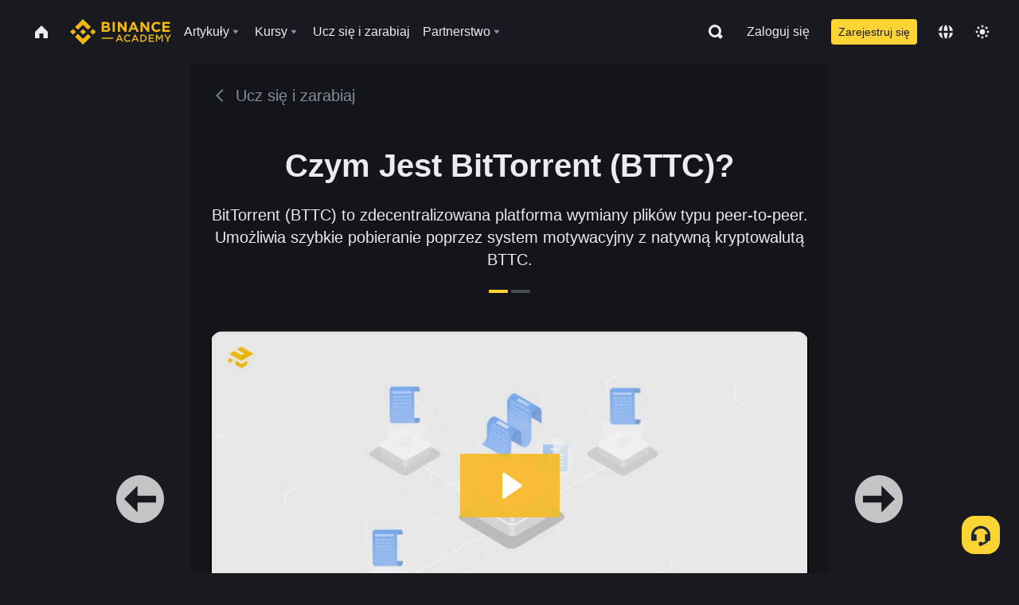

--- FILE ---
content_type: text/html; charset=utf-8
request_url: https://www.binance.com/pl/academy/learn-and-earn/course/czym-jest-bittorrent-bttc-BN771639668924518401
body_size: 68686
content:
<!doctype html>
<html bn-lang="pl" lang="pl" dir="ltr" path-prefix="/pl">
<head>
  <meta name="viewport" content="width=device-width,minimum-scale=1,maximum-scale=1,initial-scale=1,user-scalable=no" data-shuvi-head="true" /><meta charset="utf-8" /><title data-shuvi-head="true">Czym Jest BitTorrent (BTTC)?</title><meta name="twitter:card" content="summary_large_image" data-shuvi-head="true" /><meta name="twitter:site" content="@BinanceAcademy" data-shuvi-head="true" /><meta name="twitter:creator" content="@BinanceAcademy" data-shuvi-head="true" /><meta property="og:image:alt" content="Binance Academy" data-shuvi-head="true" /><meta property="og:site_name" content="Binance Academy" data-shuvi-head="true" /><meta name="description" content="BitTorrent (BTTC) to zdecentralizowana platforma wymiany plików typu peer-to-peer. Umożliwia szybkie pobieranie poprzez system motywacyjny z natywną kryptowalutą BTTC." data-shuvi-head="true" /><meta property="og:title" content="Czym Jest BitTorrent (BTTC)? | Binance Academy" data-shuvi-head="true" /><meta property="og:description" content="BitTorrent (BTTC) to zdecentralizowana platforma wymiany plików typu peer-to-peer. Umożliwia szybkie pobieranie poprzez system motywacyjny z natywną kryptowalutą BTTC." data-shuvi-head="true" /><meta property="og:url" content="https://www.binance.com/pl/learn-and-earn/course/czym-jest-bittorrent-bttc-BN771639668924518401" data-shuvi-head="true" /><meta property="og:type" content="article" data-shuvi-head="true" /><meta property="og:image" content="https://public.bnbstatic.com/image/cms/content/body/202211/eed180473d7b53d861b331399fde9346.png" data-shuvi-head="true" /><meta http-equiv="etag" content="ea9c66c5dc93e9226fb8ad831e841feb5d8c230f" /><meta name="msapplication-TileImage" content="https://bin.bnbstatic.com/static/images/bnb-for/brand.png" /><meta name="theme-color" content="#2e2e2e" data-shuvi-head="true" /><meta name="apple-mobile-web-app-capable" content="yes" data-shuvi-head="true" /><meta name="apple-mobile-web-app-status-bar-style" content="black-translucent" data-shuvi-head="true" /><meta name="ahrefs-site-verification" content="86f2f08131d8239e3a4d73b0179d556eae74fa62209b410a64ff348f74e711ea" data-shuvi-head="true" /><meta name="google-site-verification" content="wyJEt1aEuf8X_of3aofK_Tl5WprWou38Ze4o3ZeeGts" data-shuvi-head="true" /><meta name="naver-site-verification" content="e70af2cacdaf993fe72ef9fd208822bbebc2e028" data-shuvi-head="true" /><meta name="yandex-verification" content="7e56260ff92b3c3f" data-shuvi-head="true" /><meta name="robots" content="index,follow" data-shuvi-head="true" /><link rel="preconnect" href="https://bin.bnbstatic.com" crossorigin="anonymous" /><link rel="preconnect" href="https://public.bnbstatic.com" crossorigin="anonymous" /><link rel="preconnect" href="https://image.binance.vision" data-shuvi-head="true" /><link rel="preload" as="script" href="https://public.bnbstatic.com/unpkg/essential/essential@0.3.64.js" /><link rel="preload" as="script" href="https://public.bnbstatic.com/unpkg/vendor/vendor.umd.0.0.13.production.min.18.2.0.js" /><link rel="preload" href="https://fast.wistia.net/embed/iframe/9nvdzyhal8" crossorigin="anonymous" data-shuvi-head="true" /><link rel="preload" href="https://bin.bnbstatic.com/static/chunks/layout-241d.85baeae8.js" as="script" /><link rel="preload" href="https://bin.bnbstatic.com/static/chunks/page-234f.48fecbb2.js" as="script" /><link rel="preload" as="script" href="https://bin.bnbstatic.com/static/configs/newbase/common-widget-icon.js" /><link rel="preload" as="script" href="https://public.bnbstatic.com/unpkg/themis/themis@0.0.39.js" /><link rel="preload" as="script" href="https://public.bnbstatic.com/unpkg/common-widget/vendor@1.4.18.min.js" /><link rel="preload" as="script" href="https://public.bnbstatic.com/unpkg/common-widget/utils@1.4.18.min.js" /><link rel="preload" as="script" href="https://public.bnbstatic.com/unpkg/common-widget/data@1.4.18.min.js" /><link rel="preload" as="script" href="https://public.bnbstatic.com/unpkg/common-widget/common@1.4.18.min.js" /><link rel="preload" as="script" href="https://bin.bnbstatic.com/static/polyfills.d7582762.js" /><link rel="preload" as="script" href="https://bin.bnbstatic.com/static/webpack-runtime.c002a16d.js" /><link rel="preload" as="script" href="https://bin.bnbstatic.com/static/common/framework.f7c7e847.js" /><link rel="preload" as="script" href="https://bin.bnbstatic.com/static/main.7c99abbd.js" /><link rel="preload" as="script" href="https://public.bnbstatic.com/unpkg/config/remote-config.js" /><link rel="preload" as="script" href="https://bin.bnbstatic.com/static/js/common-widget/common-widget-render-control@0.0.1.js" /><link rel="shortcut icon" href="https://bin.bnbstatic.com/static/images/common/favicon.ico" /><link rel="apple-touch-icon" href="https://bin.bnbstatic.com/static/images/bnb-for/brand.png" /><link rel="icon" href="https://bin.bnbstatic.com/static/images/bnb-for/brand.png" /><link rel="alternate" href="https://www.binance.com/en/academy/learn-and-earn/course/czym-jest-bittorrent-bttc-BN771639668924518401" hreflang="en" data-shuvi-head="true" /><link rel="alternate" href="https://www.binance.com/fr/academy/learn-and-earn/course/czym-jest-bittorrent-bttc-BN771639668924518401" hreflang="fr" data-shuvi-head="true" /><link rel="alternate" href="https://www.binance.com/pl/academy/learn-and-earn/course/czym-jest-bittorrent-bttc-BN771639668924518401" hreflang="pl" data-shuvi-head="true" /><link rel="alternate" href="https://www.binance.com/zh-CN/academy/learn-and-earn/course/czym-jest-bittorrent-bttc-BN771639668924518401" hreflang="zh-Hans" data-shuvi-head="true" /><link rel="alternate" href="https://www.binance.com/zh-TC/academy/learn-and-earn/course/czym-jest-bittorrent-bttc-BN771639668924518401" hreflang="zh-Hant" data-shuvi-head="true" /><link rel="alternate" href="https://www.binance.com/vi/academy/learn-and-earn/course/czym-jest-bittorrent-bttc-BN771639668924518401" hreflang="vi" data-shuvi-head="true" /><link rel="alternate" href="https://www.binance.com/ar/academy/learn-and-earn/course/czym-jest-bittorrent-bttc-BN771639668924518401" hreflang="ar" data-shuvi-head="true" /><link rel="alternate" href="https://www.binance.com/ru/academy/learn-and-earn/course/czym-jest-bittorrent-bttc-BN771639668924518401" hreflang="ru" data-shuvi-head="true" /><link rel="alternate" href="https://www.binance.com/es/academy/learn-and-earn/course/czym-jest-bittorrent-bttc-BN771639668924518401" hreflang="es" data-shuvi-head="true" /><link rel="alternate" href="https://www.binance.com/pt-BR/academy/learn-and-earn/course/czym-jest-bittorrent-bttc-BN771639668924518401" hreflang="pt-BR" data-shuvi-head="true" /><link rel="alternate" href="https://www.binance.com/it/academy/learn-and-earn/course/czym-jest-bittorrent-bttc-BN771639668924518401" hreflang="it" data-shuvi-head="true" /><link rel="alternate" href="https://www.binance.com/id/academy/learn-and-earn/course/czym-jest-bittorrent-bttc-BN771639668924518401" hreflang="id" data-shuvi-head="true" /><link rel="alternate" href="https://www.binance.com/uk-UA/academy/learn-and-earn/course/czym-jest-bittorrent-bttc-BN771639668924518401" hreflang="uk" data-shuvi-head="true" /><link rel="alternate" href="https://www.binance.com/cs/academy/learn-and-earn/course/czym-jest-bittorrent-bttc-BN771639668924518401" hreflang="cs-CZ" data-shuvi-head="true" /><link rel="alternate" href="https://www.binance.com/bg/academy/learn-and-earn/course/czym-jest-bittorrent-bttc-BN771639668924518401" hreflang="bg" data-shuvi-head="true" /><link rel="alternate" href="https://www.binance.com/lv/academy/learn-and-earn/course/czym-jest-bittorrent-bttc-BN771639668924518401" hreflang="lv" data-shuvi-head="true" /><link rel="alternate" href="https://www.binance.com/sv/academy/learn-and-earn/course/czym-jest-bittorrent-bttc-BN771639668924518401" hreflang="sv" data-shuvi-head="true" /><link rel="alternate" href="https://www.binance.com/sk/academy/learn-and-earn/course/czym-jest-bittorrent-bttc-BN771639668924518401" hreflang="sk" data-shuvi-head="true" /><link rel="alternate" href="https://www.binance.com/da-DK/academy/learn-and-earn/course/czym-jest-bittorrent-bttc-BN771639668924518401" hreflang="da" data-shuvi-head="true" /><link rel="alternate" href="https://www.binance.com/ro/academy/learn-and-earn/course/czym-jest-bittorrent-bttc-BN771639668924518401" hreflang="ro" data-shuvi-head="true" /><link rel="alternate" href="https://www.binance.com/hu/academy/learn-and-earn/course/czym-jest-bittorrent-bttc-BN771639668924518401" hreflang="hu" data-shuvi-head="true" /><link rel="alternate" href="https://www.binance.com/el/academy/learn-and-earn/course/czym-jest-bittorrent-bttc-BN771639668924518401" hreflang="el" data-shuvi-head="true" /><link rel="alternate" href="https://www.binance.com/de/academy/learn-and-earn/course/czym-jest-bittorrent-bttc-BN771639668924518401" hreflang="de" data-shuvi-head="true" /><link rel="alternate" href="https://www.binance.com/ja/academy/learn-and-earn/course/czym-jest-bittorrent-bttc-BN771639668924518401" hreflang="ja" data-shuvi-head="true" /><link rel="alternate" href="https://www.binance.com/az-AZ/academy/learn-and-earn/course/czym-jest-bittorrent-bttc-BN771639668924518401" hreflang="az-AZ" data-shuvi-head="true" /><link rel="alternate" href="https://www.binance.com/kk-KZ/academy/learn-and-earn/course/czym-jest-bittorrent-bttc-BN771639668924518401" hreflang="kk-KZ" data-shuvi-head="true" /><link rel="alternate" href="https://academy.binance.com/et/learn-and-earn/course/czym-jest-bittorrent-bttc-BN771639668924518401" hreflang="et" data-shuvi-head="true" /><link rel="alternate" href="https://academy.binance.com/lt/learn-and-earn/course/czym-jest-bittorrent-bttc-BN771639668924518401" hreflang="lt" data-shuvi-head="true" /><link rel="alternate" href="https://academy.binance.com/ka-GE/learn-and-earn/course/czym-jest-bittorrent-bttc-BN771639668924518401" hreflang="ka" data-shuvi-head="true" /><link rel="alternate" href="https://academy.binance.com/hr-HR/learn-and-earn/course/czym-jest-bittorrent-bttc-BN771639668924518401" hreflang="hr-HR" data-shuvi-head="true" /><link rel="alternate" href="https://academy.binance.com/ky-KG/learn-and-earn/course/czym-jest-bittorrent-bttc-BN771639668924518401" hreflang="ky-KG" data-shuvi-head="true" /><link rel="alternate" hreflang="x-default" href="https://www.binance.com/en/academy/learn-and-earn/course/czym-jest-bittorrent-bttc-BN771639668924518401" data-shuvi-head="true" /><link rel="shortcut icon" href="https://bin.bnbstatic.com/image/academy/ico/favicon.ico" data-shuvi-head="true" /><link rel="icon" type="image/x-icon" sizes="16x16 32x32" href="https://bin.bnbstatic.com/image/academy/ico/favicon.ico" data-shuvi-head="true" /><link rel="icon" sizes="32x32" href="https://bin.bnbstatic.com/image/academy/ico/favicon-32.png" data-shuvi-head="true" /><link rel="icon" sizes="192x192" href="https://bin.bnbstatic.com/image/academy/ico/favicon-192.png" data-shuvi-head="true" /><link rel="apple-touch-icon" sizes="152x152" href="https://bin.bnbstatic.com/image/academy/ico/favicon-152.png" data-shuvi-head="true" /><link rel="apple-touch-icon" sizes="144x144" href="https://bin.bnbstatic.com/image/academy/ico/favicon-144.png" data-shuvi-head="true" /><link rel="apple-touch-icon" sizes="120x120" href="https://bin.bnbstatic.com/image/academy/ico/favicon-120.png" data-shuvi-head="true" /><link rel="apple-touch-icon" sizes="114x114" href="https://bin.bnbstatic.com/image/academy/ico/favicon-114.png" data-shuvi-head="true" /><link rel="apple-touch-icon" sizes="180x180" href="https://bin.bnbstatic.com/image/academy/ico/favicon-180.png" data-shuvi-head="true" /><link rel="apple-touch-icon" sizes="72x72" href="https://bin.bnbstatic.com/image/academy/ico/favicon-72.png" data-shuvi-head="true" /><link rel="apple-touch-icon" sizes="57x57" href="https://bin.bnbstatic.com/image/academy/ico/favicon-57.png" data-shuvi-head="true" /><link rel="manifest" href="/manifest.json" data-shuvi-head="true" /><link rel="canonical" href="https://www.binance.com/pl/learn-and-earn/course/czym-jest-bittorrent-bttc-BN771639668924518401" data-shuvi-head="true" /><script id="OneTrust-sdk" nonce="b5904cf8-a4df-45a1-b46f-f9e76e7a74fb">(function() {const agent = typeof navigator !== 'undefined' ? navigator.userAgent : '';const REGEX_MATCH_CLIENT_TYPE = /BNC\/([0-9.]+) \(([a-zA-Z]+) ([0-9.]+)\)/;const isMiniApp = typeof window !== 'undefined' && window.__NEZHA_BRIDGE__ && !window.__NEZHA_BRIDGE__.postAction;if(REGEX_MATCH_CLIENT_TYPE.test(agent) || isMiniApp){return null;}function getJSON(str) {try {return JSON.parse(str);} catch (e) {return {};}}var AutoBlockScriptMap = getJSON('{"binance.com":"https://cdn.cookielaw.org/consent/e21a0e13-40c2-48a6-9ca2-57738356cdab/OtAutoBlock.js","binance.info":"https://cdn.cookielaw.org/consent/03246444-2043-432d-afae-413a91f535e9/OtAutoBlock.js","binance.me":"https://cdn.cookielaw.org/consent/39df5304-ea83-4bd5-8550-d57bca54d95a/OtAutoBlock.js","binance.bh":"https://cdn.cookielaw.org/consent/0196a4bb-fb7b-7ae6-a24c-893547b9e467/OtAutoBlock.js"}');var SDKStubInfoMap = getJSON('{"binance.com":{"src":"https://cdn.cookielaw.org/scripttemplates/otSDKStub.js","hash":"e21a0e13-40c2-48a6-9ca2-57738356cdab"},"binance.info":{"src":"https://cdn.cookielaw.org/scripttemplates/otSDKStub.js","hash":"03246444-2043-432d-afae-413a91f535e9"},"binance.me":{"src":"https://cdn.cookielaw.org/scripttemplates/otSDKStub.js","hash":"39df5304-ea83-4bd5-8550-d57bca54d95a"}, "binance.bh":{"src":"https://cdn.cookielaw.org/scripttemplates/otSDKStub.js","hash":"0196a4bb-fb7b-7ae6-a24c-893547b9e467"}}');var domain = location.hostname.split('.').slice(-2).join('.');function isString(str) {return str && typeof str === 'string';};var AutoBlockScript = AutoBlockScriptMap[domain];var stubInfo = SDKStubInfoMap[domain] || {};var SDKStubSrc = stubInfo.src;var SDKStubHash = stubInfo.hash;var injectAutoBlock = isString(AutoBlockScript);var injectSDKStub = isString(SDKStubSrc) && isString(SDKStubHash);if (injectAutoBlock) {var script = document.createElement('script');script.src = AutoBlockScript;script.type = 'text/javascript';script.async = false;document.head.appendChild(script);}if (injectSDKStub) {var lang = document.documentElement['bn-lang'] || document.documentElement.lang;var htmlLang = lang && lang.substr(0, 2) || 'en';var script = document.createElement('script');script.src = SDKStubSrc;script.type = 'text/javascript';script.async = false;script.setAttribute('charSet', 'UTF-8');script.setAttribute('data-domain-script', SDKStubHash);script.setAttribute('data-language', htmlLang);document.head.appendChild(script);var s = document.createElement('script');s.type = 'text/javascript';s.innerHTML = 'function OptanonWrapper() {};';s.nonce = 'b5904cf8-a4df-45a1-b46f-f9e76e7a74fb';document.head.appendChild(s);var ss = document.createElement('script');ss.src = 'https://bin.bnbstatic.com/static/one-trust/onetrust-trigger.js';ss.type = 'text/javascript';script.async = false;ss.setAttribute('charSet', 'UTF-8');ss.setAttribute('data-domain-script', SDKStubHash);document.head.appendChild(ss);}}())</script><script id="Reporter-init" nonce="b5904cf8-a4df-45a1-b46f-f9e76e7a74fb">window._bn_reporter = window._bn_reporter || [];window._bn_reporter_version = '4.3.16';function reportEvent(data) {window._bn_reporter.push(data);}reportEvent({key: "init",data: {"packageName":"academy-web-ui","apiId":"cc1ljun9gpbp8ciciolg","apiDomain":"https://api.saasexch.com","ssr":true,"COMMIT_HEAD":"ea9c66c5dc93e9226fb8ad831e841feb5d8c230f","pikaVersion":"0.6.14","traceId":"691aa434-e830-4662-8d21-90dbeae54ddf","analyticsId":"academy-web-ui,Frontend,cme87sxzs8603260u32z6ky416n"}});const now = Date.now();reportEvent({key: "traceReporter",data: {name: 'PIKA_HTML_ENTRY_START',startTime: now,timestamp: now,id: 1,duration: 0,endTime: now}});window.addEventListener('error', function (event) {try {var _URL, _URL2;var target = event.target || event.srcElement;var isTarget = ['LINK', 'SCRIPT', 'IMG'].indexOf(target.nodeName) !== -1;if (!isTarget) {return;}var link = target.src || target.href;if (window.location.href.indexOf(link) === 0) {return;}var data = {event: {phost: window.location.host,ppath: window.location.pathname,host: (_URL = new URL(link)) === null || _URL === void 0 ? void 0 : _URL.host,path: (_URL2 = new URL(link)) === null || _URL2 === void 0 ? void 0 : _URL2.pathname,net_err_exist: true}};reportEvent({key: "reportMonitorEvent",data: {data: data}});} catch (e) {console.error('static resource monitor', e);}}, true);</script><link rel="stylesheet" href="https://bin.bnbstatic.com/static/css/e7fd988f.chunk.css" /><link rel="stylesheet" href="https://bin.bnbstatic.com/static/css/ddfae176.chunk.css" /><link rel="stylesheet" href="https://bin.bnbstatic.com/static/css/7b29bf44.chunk.css" /><link rel="stylesheet" href="https://public.bnbstatic.com/unpkg/common-widget/extension@1.4.18.css" /><link rel="stylesheet" href="https://public.bnbstatic.com/unpkg/common-widget/vendor@1.4.18.css" /><link rel="stylesheet" href="https://public.bnbstatic.com/unpkg/common-widget/common@1.4.18.css" /><style id="webstudio-universal-uikit-colors" data-shuvi-head="true">body { --color-sell: #F6465D; --color-textSell: #F6465D; --color-sellHover: #FF707E; --color-depthSellBg: #35141D; --color-buy: #0ECB81; --color-textBuy: #0ECB81; --color-buyHover: #32D993; --color-depthBuyBg: #102821; --color-line: #2B3139; --color-outlineHover: #6A4403; --color-primary: #FCD535; --color-primaryHover: #F0B90B; --color-error: #F6465D; --color-errorBg: #35141D; --color-success: #0ECB81; --color-successBg: #102821; --color-disable: #474D57; --color-iconNormal: #848E9C; --color-textWhite: #FFFFFF; --color-textGray: #EAECEF; --color-textBlack: #0B0E11; --color-textPrimary: #EAECEF; --color-textSecondary: #B7BDC6; --color-textThird: #848E9C; --color-textDisabled: #5E6673; --color-textBrand: #F0B90B; --color-textToast: #A37200; --color-bg: #181A20; --color-bg1: #181A20; --color-bg2: #0B0E11; --color-bg3: #2B3139; --color-bg4: #5E6673; --color-bg6: #202630; --color-bg7: #191A1F; --color-popupBg: #1E2329; --color-badgeBg: #2D2A20; --color-selectedBg: #1E2026; --color-gradientBrand: linear-gradient(180deg, #F8D12F 0%, #F0B90B 100%); --color-gradientPrimary: linear-gradient(295.27deg, #15141A 0%, #474D57 84.52%); --color-BasicBg: #181A20; background-color: var(--color-BasicBg); --color-SecondaryBg: #0B0E11; --color-Input: #2B3139; --color-InputLine: #474D57; --color-CardBg: #1E2329; --color-Vessel: #1E2329; --color-Line: #2B3139; --color-DisableBtn: #2B3139; --color-DisabledText: #5E6673; --color-DisableText: #5E6673; --color-TertiaryText: #848E9C; --color-SecondaryText: #B7BDC6; --color-PrimaryText: #EAECEF; color: var(--color-PrimaryText); --color-RedGreenBgText: #FFFFFF; --color-EmphasizeText: #FF693D; --color-TextOnGray: #EAECEF; --color-TextOnYellow: #202630; --color-IconNormal: #848E9C; --color-LiteBg1: #202630; --color-LiteBg2: #191A1F; --color-BtnBg: #FCD535; --color-PrimaryYellow: #F0B90B; --color-TextLink: #F0B90B; --color-TradeBg: #0B0E11; --color-TextToast: #A37200; --color-DepthSellBg: #35141D; --color-SellHover: #FF707E; --color-Sell: #F6465D; --color-TextSell: #F6465D; --color-DepthBuyBg: #102821; --color-BuyHover: #32D993; --color-Buy: #2EBD85; --color-TextBuy: #2EBD85; --color-Error: #F6465D; --color-SuccessBg: #102821; --color-Success: #2EBD85; --color-TagBg: #474D57; --color-Grid: #2B3139; --color-Placeholder: #474D57; --color-ToastBg: #707A8A; --color-TwoColorIcon: #CACED3; --color-ErrorBg: rgba(246, 70, 93, 0.1); --color-BadgeBg: rgba(240,185,11,0.1); --color-Popup: #1E2329; --color-Mask: rgba(0, 0, 0, 0.6); --color-WidgetSecondaryBg: rgba(255, 255, 255, 0.08); --color-ContainerBg: #1E2026; --color-YellowAlpha01: rgba(252, 213, 53, 0.2); --color-YellowAlpha02: rgba(252, 213, 53, 0.2); --color-RedAlpha01: rgba(246, 60, 85, 0.2); --color-RedAlpha02: rgba(246, 60, 85, 0.2); --color-GreenAlpha01: rgba(40, 164, 115, 0.2); --color-GreenAlpha02: rgba(40, 164, 115, 0.2); --color-ChatBg: #1A1E25; --color-LineAlpha: rgba(255, 255, 255, 0.08); --color-WidgetPrimaryBg: rgba(255, 255, 255, 0.1); --color-ChatBubble: #1E2329; --color-ChatBubble2: #2D3E59; --color-ChatInput: rgba(41, 49, 61, 0.95); --color-ChatName: #F0B90B; --color-ChatSysMsg: #1C2229; --color-ChatCard: #212731; --color-ChatCard2: #243042; --color-ChatRed: #30222B; --color-ParagraphText: #EAECEF; }</style><style id="header-footer-global-style" data-shuvi-head="true"> #__APP_HEADER { display: none; } #__APP_FOOTER { display: none; } #__APP_SIDEBAR { display: none; width: 100%; }</style><style data-emotion="0 gpt1ua 1r6yh41 1b5iq0k 14hpydf 1v61pla 5x6ly7 i6ju45 1qn7ove vfu0ph 1l3piql 184cf1x 9tpv1t 6fjuig 1raq60b vd8035 1uoge8i rs1nch 3kwgah 1wz0uwi 9yb1nc 1pzaur4 7bjblz kvcvp2 161v6bq 1ebnygn kxtk92 vurnku lc3py3 1srb089 7j3h8v 1i1uk6i 1589nlc 1pysja1 1xgr03x 6kqcas sdffkd 1mkynsd dn9hvd p5ucyd e17nie vsco81 1t100c7 11vxal7 2vncqk gey7ei jaa7jg 912yg7 1mizem0 1dhhx95 4cffwv 81xrsn gez02j cerzed yhaz4t 1vkvfxu vq45pg k8ptnh 16jcxb6 ce9xkk 1hyfx7x 72bqas 11r9jcz 1n5t02q 19midj6 1wnc168 1h690ep 15e7zpq gbh2au 80dcm8 1sg6x9n 1dpv2l8 klm9o7 ofovah 9uy14h 4151bc 1ouokj1 8sesaq 1bzb8nq exuvue aogjwv 10h2lek 1uhvuwb 1uob4wx 17ajlgz 1v5nip4 q0otfg 1na5z9x 1w61aiz 1jwvkbr 13mvpid uj36ri l5kcek 1gt3d73 16vp4e4 1q9ubii 14svusm 1me7odh 1gtiget w16pwf klxly9 19tzqe5 cye2yi uivgo rrl3y3 ms83d 1mfvteg 12ke8jn 1y6whvv 8n45wr s1f3ec 1urk028 fbxu07 1ylexj7 1ur574i 9q4ls1 gft5sk iq5fl6 252k9f vnijew 181whh7 4fh2f9 jheiha oxc5k9 lhdeiz 16olztq o3g7lg 122y91a 1uqq46k 14s2s6q animation-hqgv56 1wyivj0 qmwqle v61yks u68l9q o635pg 1johzkc 1kvs8cl 1qsb967 rpx3g2 l0inxp">.css-gpt1ua{position:fixed;top:80px;right:16px;max-height:100%;max-width:343px;width:100%;z-index:9;pointer-events:none;}.css-1r6yh41{position:relative;height:80px;-webkit-box-pack:justify;-webkit-justify-content:space-between;-ms-flex-pack:justify;justify-content:space-between;-webkit-align-items:center;-webkit-box-align:center;-ms-flex-align:center;align-items:center;background-color:#181A20;color:#EAECEF;padding-left:16px;padding-right:16px;display:-webkit-box;display:-webkit-flex;display:-ms-flexbox;display:flex;}@media screen and (min-width:768px){.css-1r6yh41{padding-left:24px;padding-right:24px;}}.css-1b5iq0k{-webkit-flex:0 0 127px;-ms-flex:0 0 127px;flex:0 0 127px;width:127px;margin-left:8px;margin-right:8px;}.css-14hpydf{color:#F0B90B;width:100%;display:block;}.css-1v61pla{box-sizing:border-box;margin:0;min-width:0;display:none;color:#EAECEF;width:100%;-webkit-align-items:center;-webkit-box-align:center;-ms-flex-align:center;align-items:center;}@media screen and (min-width:768px){.css-1v61pla{display:none;}}@media screen and (min-width:1200px){.css-1v61pla{display:-webkit-box;display:-webkit-flex;display:-ms-flexbox;display:flex;}}.css-5x6ly7{box-sizing:border-box;margin:0;min-width:0;display:-webkit-box;display:-webkit-flex;display:-ms-flexbox;display:flex;-webkit-flex:1;-ms-flex:1;flex:1;-webkit-align-items:center;-webkit-box-align:center;-ms-flex-align:center;align-items:center;}.css-i6ju45{margin-left:8px;margin-right:8px;display:-webkit-inline-box;display:-webkit-inline-flex;display:-ms-inline-flexbox;display:inline-flex;position:relative;}.css-i6ju45:hover::after,.css-i6ju45:focus-within::after{bottom:auto;border-color:transparent transparent #FFFFFF transparent;display:block;-webkit-filter:drop-shadow(0px -1px 1px rgba(0,0,0,0.1));filter:drop-shadow(0px -1px 1px rgba(0,0,0,0.1));left:50%;margin-left:-8px;right:auto;top:100%;}.css-i6ju45.wrapper--open .e8b2x31{display:block;}.css-1qn7ove{-webkit-align-items:center;-webkit-box-align:center;-ms-flex-align:center;align-items:center;display:-webkit-box;display:-webkit-flex;display:-ms-flexbox;display:flex;height:40px;line-height:40px;-webkit-align-items:center;-webkit-box-align:center;-ms-flex-align:center;align-items:center;}.css-vfu0ph{box-sizing:border-box;margin:0;min-width:0;font-size:16ppx;outline:none;cursor:pointer;color:#EAECEF;-webkit-align-items:center;-webkit-box-align:center;-ms-flex-align:center;align-items:center;position:relative;-webkit-text-decoration:none;text-decoration:none;height:40px;line-height:40px;}.css-vfu0ph.active,.css-vfu0ph:hover{color:#F0B90B;}.css-1l3piql{box-sizing:border-box;margin:0;min-width:0;color:#848E9C;width:16px;height:16px;font-size:16px;fill:#EAECEF;fill:#848E9C;width:1em;height:1em;}.css-184cf1x{display:none;position:absolute;width:-webkit-max-content;width:-moz-max-content;width:max-content;z-index:1000;bottom:auto;left:auto;padding:20px 0 0 0;right:auto;top:100%;}.css-9tpv1t{background-color:#1E2329;border-radius:4px;box-shadow:0px 0px 20px rgba(0,0,0,0.08);position:relative;}.css-6fjuig{box-sizing:border-box;margin:0;min-width:0;display:-webkit-box;display:-webkit-flex;display:-ms-flexbox;display:flex;-webkit-flex-direction:column;-ms-flex-direction:column;flex-direction:column;padding:24px;padding-bottom:16px;}.css-1raq60b{box-sizing:border-box;margin:0;min-width:0;display:-webkit-box;display:-webkit-flex;display:-ms-flexbox;display:flex;-webkit-flex-direction:column;-ms-flex-direction:column;flex-direction:column;}@media screen and (min-width:1200px){.css-1raq60b{-webkit-flex-direction:row;-ms-flex-direction:row;flex-direction:row;}}.css-vd8035{box-sizing:border-box;margin:0;min-width:0;display:-webkit-box;display:-webkit-flex;display:-ms-flexbox;display:flex;-webkit-align-items:center;-webkit-box-align:center;-ms-flex-align:center;align-items:center;border-radius:8px;background:transparent;cursor:pointer;min-width:200px;}.css-vd8035 extraHeadline{font-weight:600;font-size:56px;line-height:64px;}.css-vd8035 headline1{font-weight:600;font-size:48px;line-height:56px;}.css-vd8035 headline2{font-weight:600;font-size:40px;line-height:48px;}.css-vd8035 headline3{font-weight:600;font-size:32px;line-height:40px;}.css-vd8035 headline4{font-weight:600;font-size:28px;line-height:36px;}.css-vd8035 headline5{font-weight:600;font-size:24px;line-height:32px;}.css-vd8035 headline6{font-weight:500;font-size:20px;line-height:28px;}.css-vd8035 largeBody{font-weight:400;font-size:20px;line-height:28px;}.css-vd8035 mediumBody{font-weight:300;font-size:18px;line-height:28px;}.css-vd8035 subtitle1{font-weight:500;font-size:16px;line-height:24px;}.css-vd8035 subtitle2{font-weight:500;font-size:14px;line-height:20px;}.css-vd8035 body1{font-weight:400;font-size:16px;line-height:24px;}.css-vd8035 body2{font-weight:400;font-size:14px;line-height:20px;}.css-vd8035 captionSub{font-weight:500;font-size:12px;line-height:16px;}.css-vd8035 caption{font-weight:400;font-size:12px;line-height:16px;}.css-vd8035 largeLink{font-weight:500;font-size:20px;line-height:20px;-webkit-text-decoration:underline;text-decoration:underline;}.css-vd8035 linkBody{font-weight:500;font-size:14px;line-height:20px;-webkit-text-decoration:underline;text-decoration:underline;}.css-vd8035 addressLink{font-weight:400;font-size:14px;line-height:20px;-webkit-text-decoration:underline;text-decoration:underline;}.css-vd8035 linkCaption{font-weight:500;font-size:12px;line-height:16px;-webkit-text-decoration:underline;text-decoration:underline;}.css-vd8035 primaryNum1{font-weight:600;font-size:32px;line-height:40px;}.css-vd8035 primaryNum2{font-weight:600;font-size:28px;line-height:36px;}.css-vd8035 primaryNum3{font-weight:600;font-size:24px;line-height:32px;}.css-vd8035 secondaryNum1{font-weight:500;font-size:20px;line-height:28px;}.css-vd8035 secondaryNum2{font-weight:500;font-size:16px;line-height:24px;}.css-vd8035 tertiaryNum1{font-weight:500;font-size:14px;line-height:20px;}.css-vd8035 tertiaryNum2{font-weight:500;font-size:12px;line-height:16px;}.css-vd8035 tertiaryNum3{font-weight:400;font-size:12px;line-height:16px;}.css-vd8035 formLabel{font-weight:400;font-size:14px;line-height:16px;color:#EAECEF;}.css-vd8035 formLabelSmall{font-weight:400;font-size:12px;line-height:16px;color:#EAECEF;}.css-vd8035 formLabelDisabled{font-weight:400;font-size:14px;line-height:16px;color:#5E6673;cursor:not-allowed;}.css-vd8035 formLabelSmallDisabled{font-weight:400;font-size:12px;line-height:16px;color:#5E6673;cursor:not-allowed;}.css-vd8035 checkbox{font-weight:400;font-size:14px;line-height:1.43;color:#EAECEF;cursor:pointer;}.css-vd8035 checkboxDisabled{font-weight:400;font-size:14px;line-height:1.43;color:#5E6673;cursor:not-allowed;}.css-vd8035 infoHelperText{height:24px;line-height:24px;font-size:12px;color:#848E9C;}.css-vd8035 errorHelperText{height:24px;line-height:24px;font-size:12px;color:#F6465D;}.css-vd8035 dottedUnderline{font-weight:400;font-size:14px;line-height:16px;color:#EAECEF;border-bottom-width:1px;border-bottom-style:dashed;border-bottom-color:#848E9C;}.css-vd8035 title2{font-weight:600;font-size:48px;line-height:56px;}.css-vd8035 title3{font-weight:600;font-size:40px;line-height:48px;}.css-vd8035 title4{font-weight:600;font-size:32px;line-height:40px;}.css-vd8035 title5{font-weight:600;font-size:24px;line-height:28px;}.css-vd8035 largeText{font-weight:400;font-size:24px;line-height:28px;}.css-vd8035 title6{font-weight:500;font-size:20px;line-height:24px;}.css-vd8035 heading{font-family:inherit;line-height:1.25;font-weight:heading;}.css-vd8035 display{font-family:inherit;font-weight:heading;line-height:1.25;font-size:28px;}@media screen and (min-width:768px){.css-vd8035 display{font-size:32px;}}@media screen and (min-width:1200px){.css-vd8035 display{font-size:7px;}}.css-vd8035 caps{text-transform:uppercase;-webkit-letter-spacing:0.1em;-moz-letter-spacing:0.1em;-ms-letter-spacing:0.1em;letter-spacing:0.1em;}.css-vd8035 h1{font-weight:600;font-size:24px;line-height:30px;}@media screen and (min-width:768px){.css-vd8035 h1{font-size:28px;line-height:32px;}}@media screen and (min-width:1200px){.css-vd8035 h1{font-size:32px;line-height:40px;}}.css-vd8035 h2{font-weight:400;font-size:24px;line-height:30px;}.css-vd8035 h3{font-weight:500;font-size:20px;line-height:28px;}.css-vd8035 h4{font-weight:600;font-size:16px;line-height:22px;}.css-vd8035 h5{font-weight:600;font-size:16px;}.css-vd8035 h6{font-weight:600;font-size:14px;}.css-vd8035 label1{font-weight:500;font-size:20px;line-height:26px;}.css-vd8035 label2{font-weight:500;font-size:16px;line-height:22px;}@media screen and (min-width:768px){.css-vd8035 label2{font-size:18px;line-height:24px;}}.css-vd8035 label3{font-weight:400;font-size:16px;line-height:22px;}@media screen and (min-width:768px){.css-vd8035 label3{font-weight:500;}}.css-vd8035 label4{font-weight:500;font-size:14px;line-height:20px;}.css-vd8035 label5{font-weight:400;font-size:14px;line-height:20px;}.css-vd8035 label6{font-weight:400;font-size:13px;line-height:18px;}.css-vd8035 label7{font-weight:500;font-size:12px;line-height:16px;}.css-vd8035 label8{font-weight:400;font-size:12px;line-height:16px;}.css-vd8035 p1{font-weight:400;font-size:14px;line-height:20px;}.css-vd8035 p2{font-weight:400;font-size:12px;}.css-1uoge8i{box-sizing:border-box;margin:0;min-width:0;margin-right:16px;}.css-rs1nch{box-sizing:border-box;margin:0;min-width:0;display:-webkit-box;display:-webkit-flex;display:-ms-flexbox;display:flex;border-radius:50%;-webkit-box-pack:center;-webkit-justify-content:center;-ms-flex-pack:center;justify-content:center;-webkit-align-items:center;-webkit-box-align:center;-ms-flex-align:center;align-items:center;width:40px;height:40px;background-color:#2B3139;}.css-3kwgah{box-sizing:border-box;margin:0;min-width:0;color:currentColor;width:24px;height:24px;font-size:24px;fill:#EAECEF;fill:currentColor;width:1em;height:1em;}.css-1wz0uwi{box-sizing:border-box;margin:0;min-width:0;display:-webkit-box;display:-webkit-flex;display:-ms-flexbox;display:flex;-webkit-flex-direction:column;-ms-flex-direction:column;flex-direction:column;-webkit-align-items:flex-start;-webkit-box-align:flex-start;-ms-flex-align:flex-start;align-items:flex-start;}.css-9yb1nc{box-sizing:border-box;margin:0;min-width:0;font-size:14px;font-weight:500;line-height:20px;width:242px;white-space:nowrap;overflow:hidden;text-overflow:ellipsis;}.css-1pzaur4{box-sizing:border-box;margin:0;min-width:0;font-size:14px;font-weight:400;line-height:20px;color:#848E9C;}.css-7bjblz{box-sizing:border-box;margin:0;min-width:0;margin-top:16px;}@media screen and (min-width:1200px){.css-7bjblz{margin-top:0;}}.css-kvcvp2{box-sizing:border-box;margin:0;min-width:0;display:-webkit-box;display:-webkit-flex;display:-ms-flexbox;display:flex;-webkit-box-flex:1;-webkit-flex-grow:1;-ms-flex-positive:1;flex-grow:1;-webkit-flex-direction:column;-ms-flex-direction:column;flex-direction:column;}.css-161v6bq{box-sizing:border-box;margin:0;min-width:0;font-weight:500;font-size:14px;line-height:20px;padding-top:16px;padding-bottom:16px;color:#5E6673;}.css-1ebnygn{padding-bottom:16px;}.css-kxtk92{box-sizing:border-box;margin:0;min-width:0;color:#F0B90B;width:24px;height:24px;font-size:24px;fill:#EAECEF;fill:#F0B90B;width:1em;height:1em;}.css-vurnku{box-sizing:border-box;margin:0;min-width:0;}.css-lc3py3{box-sizing:border-box;margin:0;min-width:0;padding-bottom:16px;}.css-1srb089{box-sizing:border-box;margin:0;min-width:0;padding-left:24px;padding-right:24px;padding-bottom:8px;}.css-7j3h8v{box-sizing:border-box;margin:0;min-width:0;display:-webkit-box;display:-webkit-flex;display:-ms-flexbox;display:flex;border-radius:8px;padding:16px;}.css-1i1uk6i{box-sizing:border-box;margin:0;min-width:0;margin-right:16px;width:202px;}.css-1589nlc{box-sizing:border-box;margin:0;min-width:0;display:-webkit-box;display:-webkit-flex;display:-ms-flexbox;display:flex;border-radius:8px;cursor:pointer;padding:13px 16px;-webkit-box-pack:justify;-webkit-justify-content:space-between;-ms-flex-pack:justify;justify-content:space-between;-webkit-align-items:center;-webkit-box-align:center;-ms-flex-align:center;align-items:center;}.css-1589nlc:hover{background-color:#2B3139;}.css-1589nlc:hover .child{opacity:1;}.css-1pysja1{box-sizing:border-box;margin:0;min-width:0;-webkit-flex:1;-ms-flex:1;flex:1;}.css-1xgr03x{vertical-align:middle;width:16px;height:16px;}.css-6kqcas{box-sizing:border-box;margin:0;min-width:0;border-radius:8px;background-color:#2B3139;width:320px;}.css-sdffkd{box-sizing:border-box;margin:0;min-width:0;display:-webkit-box;display:-webkit-flex;display:-ms-flexbox;display:flex;cursor:pointer;padding:13px 16px;-webkit-box-pack:justify;-webkit-justify-content:space-between;-ms-flex-pack:justify;justify-content:space-between;-webkit-align-items:center;-webkit-box-align:center;-ms-flex-align:center;align-items:center;}.css-sdffkd:hover{background-color:#2B3139;}.css-sdffkd:hover .child{opacity:1;}.css-1mkynsd{opacity:0;-webkit-transition:all .3s ease-in-out;transition:all .3s ease-in-out;vertical-align:middle;width:16px;height:16px;color:#C99400;}.css-dn9hvd{box-sizing:border-box;margin:0;min-width:0;font-size:16ppx;outline:none;cursor:pointer;color:#EAECEF;-webkit-align-items:center;-webkit-box-align:center;-ms-flex-align:center;align-items:center;position:relative;-webkit-text-decoration:none;text-decoration:none;height:40px;line-height:40px;margin-left:8px;margin-right:8px;}.css-dn9hvd.active,.css-dn9hvd:hover{color:#F0B90B;}.css-p5ucyd{box-sizing:border-box;margin:0;min-width:0;display:-webkit-box;display:-webkit-flex;display:-ms-flexbox;display:flex;border-radius:8px;-webkit-align-items:center;-webkit-box-align:center;-ms-flex-align:center;align-items:center;border-radius:8px;background:transparent;cursor:pointer;min-width:200px;padding:16px;}.css-p5ucyd default{word-break:keep-all;color:#181A20;border-radius:4px;min-height:24px;border:none;}.css-p5ucyd default:disabled{cursor:not-allowed;background-image:none;background-color:#474D57;color:#5E6673;}.css-p5ucyd default:hover:not(:disabled):not(:active){box-shadow:none;}.css-p5ucyd default.inactive{opacity:0.3;cursor:not-allowed;}.css-p5ucyd primary{word-break:keep-all;color:#181A20;border-radius:4px;min-height:24px;border:none;background-image:none;background-color:#FCD535;}.css-p5ucyd primary:disabled{cursor:not-allowed;background-image:none;background-color:#474D57;color:#5E6673;}.css-p5ucyd primary:hover:not(:disabled):not(:active){box-shadow:none;}.css-p5ucyd primary.inactive{background-color:#FCD535;opacity:0.3;color:#181A20;cursor:not-allowed;}.css-p5ucyd primary:hover:not(:disabled):not(:active):not(.inactive){box-shadow:none;background-image:none;background-color:#FCD535;opacity:0.9;}.css-p5ucyd primary:active:not(:disabled):not(.inactive){background-image:none;background-color:#F0B90B;}.css-p5ucyd primary:disabled:not(.inactive){background-color:#474D57;color:#5E6673;cursor:not-allowed;}.css-p5ucyd secondary{word-break:keep-all;color:#EAECEF;border-radius:4px;min-height:24px;border:none;background-color:#474D57;background-image:none;}.css-p5ucyd secondary:disabled{cursor:not-allowed;box-shadow:none;color:#5E6673;background-color:#2B3139;}.css-p5ucyd secondary:hover:not(:disabled):not(:active){box-shadow:none;}.css-p5ucyd secondary.inactive{background-color:#474D57;opacity:0.3;cursor:not-allowed;}.css-p5ucyd secondary:hover:not(:disabled):not(:active):not(.inactive){box-shadow:none;background-image:none;background-color:#2B3139;}.css-p5ucyd secondary:active:not(:disabled):not(.inactive){box-shadow:none;background-color:#5E6673;color:#EAECEF;}.css-p5ucyd quiet{word-break:keep-all;color:#EAECEF;border-radius:4px;min-height:24px;border:none;background-color:transparent;}.css-p5ucyd quiet:disabled{cursor:not-allowed;background-image:none;background-color:#474D57;color:#5E6673;}.css-p5ucyd quiet:hover:not(:disabled):not(:active){box-shadow:none;}.css-p5ucyd quiet.inactive{opacity:0.7;cursor:not-allowed;}.css-p5ucyd quiet:disabled:not(.inactive){background-color:transparent;color:#5E6673;}.css-p5ucyd quiet:hover:not(:disabled):not(:active):not(.inactive){color:#F0B90B;}.css-p5ucyd quiet:active:not(:disabled):not(.inactive){background-color:#3C2601;}.css-p5ucyd text{word-break:keep-all;color:#181A20;border-radius:4px;min-height:24px;border:none;background-color:transparent;}.css-p5ucyd text:disabled{cursor:not-allowed;background-image:none;background-color:#474D57;color:#5E6673;}.css-p5ucyd text:hover:not(:disabled):not(:active){box-shadow:none;}.css-p5ucyd text.inactive{opacity:0.7;cursor:not-allowed;}.css-p5ucyd text:disabled:not(.inactive){background-color:transparent;color:#5E6673;}.css-p5ucyd text:hover:not(:disabled):not(:active):not(.inactive){color:#F0B90B;}.css-p5ucyd text:active:not(:disabled):not(.inactive){background-color:#3C2601;}.css-p5ucyd round{word-break:keep-all;color:#F0B90B;border-radius:16px;min-height:24px;border:none;background-color:#2B3139;}.css-p5ucyd round:disabled{cursor:not-allowed;background-image:none;background-color:#474D57;color:#5E6673;}.css-p5ucyd round:hover:not(:disabled):not(:active){box-shadow:none;}.css-p5ucyd round.inactive{background-color:#2B3139;opacity:0.3;cursor:not-allowed;}.css-p5ucyd round:disabled:not(.inactive){background-color:#2B3139;color:#5E6673;}.css-p5ucyd round:hover:not(:disabled):not(:active):not(.inactive){color:#F0B90B;background-color:#2B3139;}.css-p5ucyd round:active:not(:disabled):not(.inactive){background-color:#474D57;}.css-p5ucyd graytype{word-break:keep-all;color:#FFFFFF;border-radius:4px;min-height:24px;border:none;background-color:#B7BDC6;}.css-p5ucyd graytype:disabled{cursor:not-allowed;background-image:none;background-color:#474D57;color:#5E6673;}.css-p5ucyd graytype:hover:not(:disabled):not(:active){box-shadow:none;}.css-p5ucyd graytype.inactive{background-color:#5E6673;opacity:0.3;cursor:not-allowed;}.css-p5ucyd graytype:disabled:not(.inactive){background-color:transparent;color:#5E6673;}.css-p5ucyd graytype:hover:not(:disabled):not(:active):not(.inactive){background-color:#EAECEF;color:#1E2329;}.css-p5ucyd graytype:active:not(:disabled):not(.inactive){background-color:#EAECEF;color:#1E2329;}@media screen and (min-width:768px){.css-p5ucyd{border-radius:8px;}}@media screen and (min-width:1200px){.css-p5ucyd{border-radius:0;}}.css-p5ucyd:hover{background:#2B3139;}.css-e17nie{box-sizing:border-box;margin:0;min-width:0;font-size:14px;font-weight:500;line-height:20px;}.css-vsco81{box-sizing:border-box;margin:0;min-width:0;display:-webkit-box;display:-webkit-flex;display:-ms-flexbox;display:flex;margin-right:12px;position:relative;-webkit-align-items:center;-webkit-box-align:center;-ms-flex-align:center;align-items:center;height:48px;}@media screen and (max-width:768px){.css-vsco81{position:initial;}}.css-1t100c7{box-sizing:border-box;margin:0;min-width:0;display:-webkit-box;display:-webkit-flex;display:-ms-flexbox;display:flex;visibility:visible;}.css-11vxal7{box-sizing:border-box;margin:0;min-width:0;-webkit-appearance:none;-moz-appearance:none;appearance:none;-webkit-user-select:none;-moz-user-select:none;-ms-user-select:none;user-select:none;cursor:pointer;overflow:hidden;text-overflow:ellipsis;white-space:nowrap;display:-webkit-inline-box;display:-webkit-inline-flex;display:-ms-inline-flexbox;display:inline-flex;-webkit-align-items:center;-webkit-box-align:center;-ms-flex-align:center;align-items:center;-webkit-box-pack:center;-webkit-justify-content:center;-ms-flex-pack:center;justify-content:center;box-sizing:border-box;font-size:14px;font-family:inherit;font-weight:500;text-align:center;-webkit-text-decoration:none;text-decoration:none;outline:none;padding-left:12px;padding-right:12px;padding-top:6px;padding-bottom:6px;line-height:20px;min-width:52px;word-break:keep-all;color:#F0B90B;border-radius:4px;min-height:24px;border:none;background-color:transparent;min-width:auto;color:#EAECEF;font-weight:400;padding-right:0;}.css-11vxal7:disabled{cursor:not-allowed;background-image:none;background-color:#474D57;color:#5E6673;}.css-11vxal7:hover:not(:disabled):not(:active){box-shadow:none;}.css-11vxal7.inactive{opacity:0.7;cursor:not-allowed;}.css-11vxal7:disabled:not(.inactive){background-color:transparent;color:#5E6673;}.css-11vxal7:hover:not(:disabled):not(:active):not(.inactive){color:#F0B90B;}.css-11vxal7:active:not(:disabled):not(.inactive){background-color:#3C2601;}.css-11vxal7:active:not(:disabled):not(.inactive){background-color:transparent;}.css-2vncqk{position:absolute;background-color:#181A20;right:0;top:0;overflow:hidden;width:0;}@media screen and (max-width:768px){.css-2vncqk{width:0;padding:16px 0;}}.css-gey7ei{box-sizing:border-box;margin:0;min-width:0;display:-webkit-box;display:-webkit-flex;display:-ms-flexbox;display:flex;-webkit-align-items:center;-webkit-box-align:center;-ms-flex-align:center;align-items:center;color:#B7BDC6;font-size:14px;}.css-jaa7jg{box-sizing:border-box;margin:0;min-width:0;display:-webkit-inline-box;display:-webkit-inline-flex;display:-ms-inline-flexbox;display:inline-flex;position:relative;margin-top:0px;margin-bottom:0px;-webkit-align-items:center;-webkit-box-align:center;-ms-flex-align:center;align-items:center;line-height:1.6;height:48px;background-color:#2B3139;border-radius:4px;border-width:1px;border-style:solid;border-color:transparent;padding-left:15px;padding-right:15px;}.css-jaa7jg.bn-input-status-focus .bn-input-label{top:-32px;}.css-jaa7jg.bn-input-status-focus{background-color:transparent;border-width:1px;border-style:solid;border-color:#F0B90B;}.css-jaa7jg.bn-input-status-disabled{background-color:#474D57;opacity:0.7;}.css-jaa7jg.bn-input-status-disabled > input{color:#5E6673;}.css-jaa7jg.bn-input-status-error{border-color:#F6465D;}.css-jaa7jg input{color:#EAECEF;font-size:14px;border-radius:4px;padding-left:12px;padding-right:12px;}.css-jaa7jg input:-webkit-autofill{-webkit-transition:color 99999s ease-in-out 0s,background-color 99999s ease-in-out 0s;transition:color 99999s ease-in-out 0s,background-color 99999s ease-in-out 0s;}.css-jaa7jg .bn-input-prefix{-webkit-flex-shrink:0;-ms-flex-negative:0;flex-shrink:0;margin-right:4px;font-size:14px;}.css-jaa7jg .bn-input-suffix{-webkit-flex-shrink:0;-ms-flex-negative:0;flex-shrink:0;margin-left:4px;margin-right:4px;font-size:14px;}@media screen and (max-width:768px){.css-jaa7jg{width:100%;}}.css-912yg7{box-sizing:border-box;margin:0;min-width:0;color:#5E6673;width:24px;height:24px;font-size:24px;fill:#EAECEF;fill:#5E6673;display:-webkit-box;display:-webkit-flex;display:-ms-flexbox;display:flex;-webkit-align-items:center;-webkit-box-align:center;-ms-flex-align:center;align-items:center;width:1em;height:1em;}.css-1mizem0{box-sizing:border-box;margin:0;min-width:0;width:100%;height:100%;padding:0;outline:none;border:none;background-color:inherit;opacity:1;}.css-1mizem0::-webkit-input-placeholder{color:#5E6673;font-size:14px;}.css-1mizem0::-moz-placeholder{color:#5E6673;font-size:14px;}.css-1mizem0:-ms-input-placeholder{color:#5E6673;font-size:14px;}.css-1mizem0::placeholder{color:#5E6673;font-size:14px;}.css-1dhhx95{box-sizing:border-box;margin:0;min-width:0;color:currentColor;width:16px;height:16px;font-size:16px;fill:#EAECEF;fill:currentColor;display:-webkit-box;display:-webkit-flex;display:-ms-flexbox;display:flex;-webkit-align-items:center;-webkit-box-align:center;-ms-flex-align:center;align-items:center;cursor:pointer;color:#5E6673;width:1em;height:1em;}.css-4cffwv{box-sizing:border-box;margin:0;min-width:0;display:-webkit-box;display:-webkit-flex;display:-ms-flexbox;display:flex;}.css-81xrsn{box-sizing:border-box;margin:0;min-width:0;display:-webkit-box;display:-webkit-flex;display:-ms-flexbox;display:flex;-webkit-box-pack:center;-webkit-justify-content:center;-ms-flex-pack:center;justify-content:center;}.css-gez02j{display:-webkit-inline-box;display:-webkit-inline-flex;display:-ms-inline-flexbox;display:inline-flex;position:relative;}.css-gez02j:hover::after,.css-gez02j:focus-within::after{bottom:auto;border-color:transparent transparent #FFFFFF transparent;display:block;-webkit-filter:drop-shadow(0px -1px 1px rgba(0,0,0,0.1));filter:drop-shadow(0px -1px 1px rgba(0,0,0,0.1));inset-inline-start:50%;margin-inline-start:-8px;inset-inline-end:auto;top:100%;}.css-gez02j.wrapper--open .e8b2x31{display:block;}.css-cerzed{box-sizing:border-box;margin:0;min-width:0;-webkit-appearance:none;-moz-appearance:none;appearance:none;-webkit-user-select:none;-moz-user-select:none;-ms-user-select:none;user-select:none;cursor:pointer;overflow:hidden;text-overflow:ellipsis;white-space:nowrap;display:-webkit-inline-box;display:-webkit-inline-flex;display:-ms-inline-flexbox;display:inline-flex;-webkit-align-items:center;-webkit-box-align:center;-ms-flex-align:center;align-items:center;-webkit-box-pack:center;-webkit-justify-content:center;-ms-flex-pack:center;justify-content:center;box-sizing:border-box;font-size:14px;font-family:inherit;font-weight:500;text-align:center;-webkit-text-decoration:none;text-decoration:none;outline:none;padding-left:12px;padding-right:12px;padding-top:6px;padding-bottom:6px;line-height:20px;min-width:52px;word-break:keep-all;color:#F0B90B;border-radius:4px;min-height:24px;border:none;background-color:transparent;min-width:auto;color:#EAECEF;font-weight:400;}.css-cerzed:disabled{cursor:not-allowed;background-image:none;background-color:#474D57;color:#5E6673;}.css-cerzed:hover:not(:disabled):not(:active){box-shadow:none;}.css-cerzed.inactive{opacity:0.7;cursor:not-allowed;}.css-cerzed:disabled:not(.inactive){background-color:transparent;color:#5E6673;}.css-cerzed:hover:not(:disabled):not(:active):not(.inactive){color:#F0B90B;}.css-cerzed:active:not(:disabled):not(.inactive){background-color:#3C2601;}.css-cerzed:active:not(:disabled):not(.inactive){background-color:transparent;}.css-yhaz4t{display:none;position:absolute;width:-webkit-max-content;width:-moz-max-content;width:max-content;z-index:1000;bottom:auto;inset-inline-start:auto;padding:20px 0 0 0;inset-inline-end:0;top:100%;}.css-1vkvfxu{padding:16px;max-height:400px;display:grid;grid-template-columns:1fr;grid-gap:8px;grid-template-rows:auto;}@media screen and (min-width:1200px){.css-1vkvfxu{max-height:none;}}@media screen and (min-width:1200px){.css-1vkvfxu{grid-template-columns:1fr 1fr;}}.css-vq45pg{display:-webkit-box;display:-webkit-flex;display:-ms-flexbox;display:flex;-webkit-align-items:center;-webkit-box-align:center;-ms-flex-align:center;align-items:center;border-radius:8px;padding:16px;background:transparent;}.css-vq45pg:hover{background:#2B3139;}.css-k8ptnh{box-sizing:border-box;margin:0;min-width:0;color:currentColor;width:20px;height:20px;font-size:20px;fill:#EAECEF;fill:currentColor;cursor:pointer;width:1em;height:1em;}.css-16jcxb6{box-sizing:border-box;margin:0;min-width:0;display:-webkit-box;display:-webkit-flex;display:-ms-flexbox;display:flex;-webkit-align-items:center;-webkit-box-align:center;-ms-flex-align:center;align-items:center;}@media screen and (min-width:768px){.css-16jcxb6{display:-webkit-box;display:-webkit-flex;display:-ms-flexbox;display:flex;}}@media screen and (min-width:1200px){.css-16jcxb6{display:none;}}.css-ce9xkk{box-sizing:border-box;margin:0;min-width:0;color:currentColor;width:24px;height:24px;font-size:24px;fill:#EAECEF;fill:currentColor;width:24px;height:1em;}.css-1hyfx7x{display:none;}.css-72bqas{position:fixed;color:#EAECEF;background:#1E2329;top:0;right:-375px;left:unset;width:100%;max-width:375px;height:100vh;overflow-y:auto;-webkit-transition:right 0.4s;transition:right 0.4s;z-index:11;}.css-11r9jcz{display:-webkit-box;display:-webkit-flex;display:-ms-flexbox;display:flex;-webkit-box-pack:end;-webkit-justify-content:flex-end;-ms-flex-pack:end;justify-content:flex-end;padding:16px 24px;}.css-1n5t02q{vertical-align:middle;color:#848E9C;width:24px;height:intrinsic;}.css-19midj6{padding:16px;}.css-1wnc168{box-sizing:border-box;margin:0;min-width:0;display:-webkit-box;display:-webkit-flex;display:-ms-flexbox;display:flex;cursor:pointer;color:#848E9C;-webkit-align-items:center;-webkit-box-align:center;-ms-flex-align:center;align-items:center;}.css-1wnc168:hover{--currentColor:#F0B90B;color:#F0B90B;background-color:#2B3139;}.css-1h690ep{box-sizing:border-box;margin:0;min-width:0;display:-webkit-box;display:-webkit-flex;display:-ms-flexbox;display:flex;-webkit-flex:1;-ms-flex:1;flex:1;}.css-15e7zpq{gap:16px;-webkit-align-items:center;-webkit-box-align:center;-ms-flex-align:center;align-items:center;display:-webkit-box;display:-webkit-flex;display:-ms-flexbox;display:flex;}.css-gbh2au{color:#EAECEF;}.css-80dcm8{box-sizing:border-box;margin:0;min-width:0;color:currentColor;width:16px;height:16px;font-size:16px;fill:#EAECEF;fill:currentColor;width:1em;height:1em;margin-right:16px;}.css-1sg6x9n{-webkit-transition:max-height 200ms linear;transition:max-height 200ms linear;max-height:0;overflow:hidden;}.css-1dpv2l8{box-sizing:border-box;margin:0;min-width:0;padding:16px;}.css-klm9o7{gap:16px;width:100%;-webkit-align-items:center;-webkit-box-align:center;-ms-flex-align:center;align-items:center;display:-webkit-box;display:-webkit-flex;display:-ms-flexbox;display:flex;}.css-ofovah{-webkit-flex:1 auto;-ms-flex:1 auto;flex:1 auto;-webkit-align-items:center;-webkit-box-align:center;-ms-flex-align:center;align-items:center;display:-webkit-box;display:-webkit-flex;display:-ms-flexbox;display:flex;}.css-9uy14h{width:24px;height:24px;}.css-4151bc{box-sizing:border-box;margin:0;min-width:0;cursor:pointer;-webkit-appearance:none;-moz-appearance:none;appearance:none;margin:0;padding:0;width:40px;height:24px;background-color:#474D57;background-image:#474D57;border:none;border-radius:9999px;}.css-4151bc[aria-checked=true]{background-color:#474D57;background-image:#474D57;}.css-4151bc:focus{outline:none;}.css-4151bc:disabled{cursor:not-allowed;opacity:0.7;}.css-1ouokj1{box-sizing:border-box;margin:0;min-width:0;display:-webkit-box;display:-webkit-flex;display:-ms-flexbox;display:flex;margin-left:3px;margin-right:3px;width:18px;height:18px;border-radius:9999px;box-shadow:0px 1px 2px rgba(20,21,26,0.04),0px 3px 6px rgba(71,77,87,0.04),0px 0px 1px rgba(20,21,26,0.1);background-color:#FFFFFF;-webkit-transition-property:-webkit-transform,border-color;-webkit-transition-property:transform,border-color;transition-property:transform,border-color;-webkit-transition-timing-function:ease-in-out;transition-timing-function:ease-in-out;-webkit-transition-duration:0.2s;transition-duration:0.2s;-webkit-box-pack:center;-webkit-justify-content:center;-ms-flex-pack:center;justify-content:center;-webkit-align-items:center;-webkit-box-align:center;-ms-flex-align:center;align-items:center;}.css-8sesaq{box-sizing:border-box;margin:0;min-width:0;color:#848E9C;width:14px;height:14px;font-size:14px;fill:#EAECEF;fill:#848E9C;width:1em;height:1em;}.css-1bzb8nq{box-sizing:border-box;margin:0;min-width:0;display:none;}.css-exuvue{padding:16px;display:grid;grid-template-columns:1fr;grid-gap:8px;grid-template-rows:auto;}@media screen and (min-width:1200px){.css-exuvue{grid-template-columns:1fr 1fr;}}.css-aogjwv{background-color:#0B0E11;border-radius:4px;color:#EAECEF;padding:14px;display:-webkit-box;display:-webkit-flex;display:-ms-flexbox;display:flex;}.css-10h2lek{box-sizing:border-box;margin:0;min-width:0;color:#5E6673;width:18px;height:18px;font-size:18px;fill:#EAECEF;fill:#5E6673;-webkit-flex:none;-ms-flex:none;flex:none;margin-right:10px;margin-top:2px;width:1em;height:1em;}.css-1uhvuwb{box-sizing:border-box;margin:0;min-width:0;color:#F0B90B;-webkit-text-decoration:underline;text-decoration:underline;color:#F0B90B;cursor:pointer;}.css-1uob4wx{background:#181A20;}.css-17ajlgz{margin-left:0;margin-right:0;padding-bottom:40px;padding-left:32px;padding-right:32px;padding-top:40px;display:grid;grid-template-columns:1fr;grid-template-rows:auto;grid-column-gap:16px;}@media screen and (min-width:768px){.css-17ajlgz{max-width:604px;margin-left:auto;margin-right:auto;padding-top:56px;padding-bottom:56px;}}@media screen and (min-width:1200px){.css-17ajlgz{max-width:1040px;}}@media screen and (min-width:768px){.css-17ajlgz{grid-template-columns:1fr 1fr;grid-template-rows:auto 1fr auto auto;}}@media screen and (min-width:1200px){.css-17ajlgz{grid-template-columns:auto 1fr auto;grid-template-rows:auto auto 1fr;}}.css-1v5nip4{margin-bottom:48px;}@media screen and (min-width:768px){.css-1v5nip4{margin-bottom:80px;}}@media screen and (min-width:1200px){.css-1v5nip4{margin-bottom:24px;}}@media screen and (min-width:768px){.css-1v5nip4{grid-column:1 / span 2;grid-row:1;}}@media screen and (min-width:1200px){.css-1v5nip4{grid-column:1;grid-row:1;}}.css-q0otfg{color:#F0B90B;width:225px;}.css-1na5z9x{display:-webkit-box;display:-webkit-flex;display:-ms-flexbox;display:flex;-webkit-flex-direction:column;-ms-flex-direction:column;flex-direction:column;margin-bottom:40px;}@media screen and (min-width:768px){.css-1na5z9x{-webkit-flex-direction:row;-ms-flex-direction:row;flex-direction:row;}}@media screen and (min-width:1200px){.css-1na5z9x{margin-left:56px;margin-right:0;}}@media screen and (min-width:768px){.css-1na5z9x{grid-column:1 / span 2;grid-row:2;}}@media screen and (min-width:1200px){.css-1na5z9x{grid-column:2;grid-row:1 / span 3;}}.css-1w61aiz{margin-bottom:48px;margin-right:0;}@media screen and (min-width:768px){.css-1w61aiz{margin-bottom:0;margin-right:80px;}}.css-1jwvkbr{color:#EAECEF;margin-bottom:24px;font-weight:600;font-size:20px;line-height:28px;}.css-13mvpid{-webkit-align-items:flex-start;-webkit-box-align:flex-start;-ms-flex-align:flex-start;align-items:flex-start;-webkit-flex-direction:column;-ms-flex-direction:column;flex-direction:column;display:-webkit-box;display:-webkit-flex;display:-ms-flexbox;display:flex;}.css-uj36ri{color:#E6E8EA;font-size:16px;font-weight:400;line-height:1.45;color:#EAECEF;margin-bottom:16px;}.css-l5kcek{margin-right:0;}@media screen and (min-width:768px){.css-l5kcek{margin-right:0;}}.css-1gt3d73{margin-bottom:56px;}@media screen and (min-width:768px){.css-1gt3d73{grid-column:2;grid-row:4;}}@media screen and (min-width:1200px){.css-1gt3d73{grid-column:1;grid-row:3;}}.css-16vp4e4{color:#E6E8EA;font-size:16px;font-weight:400;line-height:1.45;display:inline-block;margin-right:8px;}.css-1q9ubii{width:auto;height:38px;}.css-14svusm{color:#E6E8EA;font-size:16px;font-weight:400;line-height:1.45;display:inline-block;margin-right:0;}.css-1me7odh{margin-bottom:24px;}@media screen and (min-width:768px){.css-1me7odh{margin-bottom:0;}}@media screen and (min-width:768px){.css-1me7odh{grid-column:1;grid-row:3 / span 2;}}@media screen and (min-width:1200px){.css-1me7odh{grid-column:3;grid-row:1 / span 3;}}.css-1gtiget{margin-bottom:32px;-webkit-align-items:center;-webkit-box-align:center;-ms-flex-align:center;align-items:center;display:-webkit-box;display:-webkit-flex;display:-ms-flexbox;display:flex;}.css-w16pwf{color:#E6E8EA;font-size:16px;font-weight:400;line-height:1.45;margin-right:16px;-webkit-align-items:center;-webkit-box-align:center;-ms-flex-align:center;align-items:center;display:-webkit-box;display:-webkit-flex;display:-ms-flexbox;display:flex;}.css-klxly9{color:#EAECEF;width:16px;}@media screen and (min-width:768px){.css-klxly9{width:20px;}}.css-19tzqe5{color:#E6E8EA;font-size:16px;font-weight:400;line-height:1.45;margin-right:0;-webkit-align-items:center;-webkit-box-align:center;-ms-flex-align:center;align-items:center;display:-webkit-box;display:-webkit-flex;display:-ms-flexbox;display:flex;}.css-cye2yi{display:-webkit-inline-box;display:-webkit-inline-flex;display:-ms-inline-flexbox;display:inline-flex;position:relative;}.css-cye2yi:hover::after,.css-cye2yi:focus-within::after{border-color:#FFFFFF transparent transparent transparent;bottom:100%;display:block;-webkit-filter:drop-shadow(0px 2px 1px rgba(0,0,0,0.1));filter:drop-shadow(0px 2px 1px rgba(0,0,0,0.1));left:50%;margin-left:-8px;right:auto;top:auto;}@media screen and (min-width:1200px){.css-cye2yi:hover::after,.css-cye2yi:focus-within::after{border-color:#FFFFFF transparent transparent transparent;bottom:100%;display:block;-webkit-filter:drop-shadow(0px 2px 1px rgba(0,0,0,0.1));filter:drop-shadow(0px 2px 1px rgba(0,0,0,0.1));left:50%;margin-left:-8px;right:auto;top:auto;}}.css-cye2yi.wrapper--open .e8b2x31{display:block;}.css-uivgo{-webkit-align-items:center;-webkit-box-align:center;-ms-flex-align:center;align-items:center;display:-webkit-box;display:-webkit-flex;display:-ms-flexbox;display:flex;height:40px;min-width:128px;padding:0 16px;}.css-rrl3y3{color:#E6E8EA;font-size:16px;font-weight:400;line-height:1.45;margin-left:8px;margin-right:8px;color:#EAECEF;}.css-ms83d{display:none;position:absolute;width:-webkit-max-content;width:-moz-max-content;width:max-content;z-index:1000;bottom:100%;left:auto;padding:0 0 16px 0;right:auto;top:auto;}@media screen and (min-width:1200px){.css-ms83d{bottom:100%;left:auto;right:0;padding:0 0 16px 0;top:auto;}}.css-1mfvteg{color:#EAECEF;font-size:12px;margin-bottom:0;}@media screen and (min-width:768px){.css-1mfvteg{margin-bottom:24px;}}@media screen and (min-width:768px){.css-1mfvteg{grid-column:2;grid-row:3;}}@media screen and (min-width:1200px){.css-1mfvteg{grid-column:1;grid-row:2;}}.css-12ke8jn{-webkit-box-pack:center;-webkit-justify-content:center;-ms-flex-pack:center;justify-content:center;-webkit-align-items:center;-webkit-box-align:center;-ms-flex-align:center;align-items:center;display:-webkit-box;display:-webkit-flex;display:-ms-flexbox;display:flex;}.css-1y6whvv{padding-top:24px;padding-bottom:24px;cursor:pointer;width:100%;text-align:center;border-top:1px solid #D9D9D9;}@media screen and (min-width:768px){.css-1y6whvv{width:768px;}}@media screen and (min-width:1200px){.css-1y6whvv{width:1200px;}}.css-1y6whvv:hover{color:#F0B90B;}:root{--tooltip-border-radius:4px;--tooltip-font-size:12px;--tooltip-move:4px;}html,body,div,span,applet,object,iframe,h1,h2,h3,h4,h5,h6,p,blockquote,pre,a,abbr,acronym,address,big,cite,code,del,dfn,em,img,ins,kbd,q,s,samp,small,strike,strong,sub,sup,tt,var,b,u,i,center,dl,dt,dd,ol,ul,li,fieldset,form,label,legend,table,caption,tbody,tfoot,thead,tr,th,td,article,aside,canvas,details,embed,figure,figcaption,footer,header,hgroup,menu,nav,output,ruby,section,summary,time,mark,audio,video{margin:0;padding:0;border:0;font-size:100%;vertical-align:baseline;}article,aside,details,figcaption,figure,footer,header,hgroup,menu,nav,section{display:block;}body{line-height:1;}ol,ul{list-style:disc;list-style-position:inside;}blockquote,q{quotes:none;}blockquote:before,blockquote:after,q:before,q:after{content:"";content:none;}table{border-collapse:collapse;border-spacing:0;}*,*::before,*::after{box-sizing:border-box;}*{font-family:"Binance Plex",-apple-system,BlinkMacSystemFont,Arial,"Helvetica Neue",sans-serif;font-feature-settings:"normal";text-rendering:optimizeLegibility;}[role="button"]{cursor:pointer;}body{background-color:#12161C;}a{color:inherit;-webkit-text-decoration:none;text-decoration:none;}.no-scroll{overflow:hidden;}svg,img{max-width:100%;height:auto;}iframe{max-width:100%;}.coverImage{border-radius:16px;}.cover{position:relative;overflow:hidden;border-radius:16px;}.coverRatio{width:100%;padding-top:56.25%;}.coverBox{position:absolute;top:0;left:0;width:100%;}amp-img img{object-fit:contain;}[dir="rtl"] .lang-dropdown > div{right:auto;left:0;}[dir="rtl"] .bidi-element{-webkit-transform:rotateY(180deg);-ms-transform:rotateY(180deg);transform:rotateY(180deg);}:root{--tooltip-border-radius:4px;--tooltip-font-size:12px;--tooltip-move:4px;}html,body,div,span,applet,object,iframe,h1,h2,h3,h4,h5,h6,p,blockquote,pre,a,abbr,acronym,address,big,cite,code,del,dfn,em,img,ins,kbd,q,s,samp,small,strike,strong,sub,sup,tt,var,b,u,i,center,dl,dt,dd,ol,ul,li,fieldset,form,label,legend,table,caption,tbody,tfoot,thead,tr,th,td,article,aside,canvas,details,embed,figure,figcaption,footer,header,hgroup,menu,nav,output,ruby,section,summary,time,mark,audio,video{margin:0;padding:0;border:0;font-size:100%;vertical-align:baseline;}article,aside,details,figcaption,figure,footer,header,hgroup,menu,nav,section{display:block;}body{line-height:1;}ol,ul{list-style:disc;list-style-position:inside;}blockquote,q{quotes:none;}blockquote:before,blockquote:after,q:before,q:after{content:"";content:none;}table{border-collapse:collapse;border-spacing:0;}*,*::before,*::after{box-sizing:border-box;}*{font-family:"Binance Plex",-apple-system,BlinkMacSystemFont,Arial,"Helvetica Neue",sans-serif;font-feature-settings:"normal";text-rendering:optimizeLegibility;}[role="button"]{cursor:pointer;}body{background-color:#FAFAFA;}a{color:inherit;-webkit-text-decoration:none;text-decoration:none;}.no-scroll{overflow:hidden;}svg,img{max-width:100%;height:auto;}iframe{max-width:100%;}.coverImage{border-radius:16px;}.cover{position:relative;overflow:hidden;border-radius:16px;}.coverRatio{width:100%;padding-top:56.25%;}.coverBox{position:absolute;top:0;left:0;width:100%;}amp-img img{object-fit:contain;}[dir="rtl"] .lang-dropdown > div{right:auto;left:0;}[dir="rtl"] .bidi-element{-webkit-transform:rotateY(180deg);-ms-transform:rotateY(180deg);transform:rotateY(180deg);}article h2:first-child{padding-top:28px;}article > div > p:first-child{padding-top:4px;}.css-fbxu07{box-sizing:border-box;margin:0;min-width:0;}.css-fbxu07 > *:nth-child(1){margin-top:0;}.css-1ylexj7{box-sizing:border-box;margin:0;min-width:0;padding-top:12px;padding-bottom:12px;color:#EAECEF;font-size:16px;line-height:1.45;white-space:pre-wrap;overflow-wrap:break-word;}@media screen and (min-width:768px){.css-1ylexj7{font-size:20px;}}.css-1ylexj7:empty::after{content:' ';}.bn-table.bordered table{border-collapse:collapse;}.bn-table.bordered th,.bn-table.bordered td{border:1px solid #e9e9e9;}.bn-table{font-size:12px;color:#666;-webkit-transition:opacity 0.3s ease;transition:opacity 0.3s ease;position:relative;line-height:1.5;overflow:hidden;}.bn-table .bn-table-scroll{overflow:auto;}.bn-table .bn-table-scroll table{width:auto;min-width:100%;}.bn-table .bn-table-header{overflow:hidden;background:#f7f7f7;}.bn-table-fixed-header .bn-table-body{background:#fff;position:relative;}.bn-table-fixed-header .bn-table-body-inner{height:100%;overflow:scroll;}.bn-table-fixed-header .bn-table-scroll .bn-table-header{padding-bottom:20px;margin-bottom:-20px;overflow:scroll;box-sizing:border-box;}.bn-table-hide-scrollbar{-webkit-scrollbar-color:transparent transparent;-moz-scrollbar-color:transparent transparent;-ms-scrollbar-color:transparent transparent;scrollbar-color:transparent transparent;}.bn-table-hide-scrollbar::-webkit-scrollbar{background-color:transparent;}.bn-table-fixed-columns-in-body{visibility:hidden;pointer-events:none;}.bn-table .bn-table-title{padding:12px 16px;border-top:1px solid #e9e9e9;}.bn-table .bn-table-content{position:relative;}.bn-table .bn-table-footer{padding:12px 16px;border-bottom:1px solid #e9e9e9;}.bn-table .bn-table-placeholder{padding:12px 16px;background:#fff;border-bottom:1px solid #e9e9e9;text-align:center;position:relative;}.bn-table .bn-table-placeholder-fixed-columns{position:absolute;bottom:0;width:100%;background:transparent;pointer-events:none;}.bn-table table{width:100%;border-collapse:collapse;text-align:left;}.bn-table th{font-size:12px;font-weight:normal;}.bn-table td{font-size:14px;}.bn-table tr{-webkit-transition:all .3s ease;transition:all .3s ease;}.bn-table th{padding:12px 16px;white-space:nowrap;}.bn-table td{padding:18px 16px;white-space:nowrap;}.bn-table-expand-icon-col{width:34px;}.bn-table-row-expand-icon,.bn-table-expanded-row-expand-icon{cursor:pointer;display:inline-block;width:16px;height:16px;text-align:center;line-height:16px;border:1px solid #e9e9e9;-webkit-user-select:none;-moz-user-select:none;-ms-user-select:none;-webkit-user-select:none;-moz-user-select:none;-ms-user-select:none;user-select:none;background:#fff;}.bn-table-row-spaced,.bn-table-expanded-row-spaced{visibility:hidden;}.bn-table-row-spaced:after,.bn-table-expanded-row-spaced:after{content:'.';}.bn-table-row-expanded:after,.bn-table-expanded-row-expanded:after{content:'-';}.bn-table-row-collapsed:after,.bn-table-expanded-row-collapsed:after{content:'+';}tr.bn-table-expanded-row{background:#f7f7f7;}tr.bn-table-expanded-row:hover{background:#f7f7f7;}.bn-table-column-hidden{display:none;}.bn-table-prev-columns-page,.bn-table-next-columns-page{cursor:pointer;color:#666;z-index:1;}.bn-table-prev-columns-page:hover,.bn-table-next-columns-page:hover{color:#2db7f5;}.bn-table-prev-columns-page-disabled,.bn-table-next-columns-page-disabled{cursor:not-allowed;color:#999;}.bn-table-prev-columns-page-disabled:hover,.bn-table-next-columns-page-disabled:hover{color:#999;}.bn-table-prev-columns-page{margin-right:8px;}.bn-table-prev-columns-page:before{content:'<';}.bn-table-next-columns-page{float:right;}.bn-table-next-columns-page:before{content:'>';}.bn-table-fixed-left,.bn-table-fixed-right{position:absolute;top:0;overflow:hidden;}.bn-table-fixed-left table,.bn-table-fixed-right table{width:auto;background:#fff;}.bn-table-fixed-left{left:0;border-right:1px solid #EAECEF;}.bn-table-fixed-left .bn-table-body-inner{margin-right:-20px;padding-right:20px;}.bn-table-fixed-header .bn-table-fixed-left .bn-table-body-inner{padding-right:0;}.bn-table-fixed-right{right:0;border-left:1px solid #EAECEF;}.bn-table-fixed-right .bn-table-expanded-row{color:transparent;pointer-events:none;}.bn-table.bn-table-scroll-position-left .bn-table-fixed-left{box-shadow:none;}.bn-table.bn-table-scroll-position-right .bn-table-fixed-right{box-shadow:none;}.bn-table-row-cell-ellipsis{text-overflow:ellipsis;white-space:nowrap;overflow:hidden;}.bn-table-row-cell-break-word{word-wrap:break-word;word-break:break-word;}.bn-table-layout-fixed table{table-layout:fixed;}.bn-table .bn-table-placeholder{border-bottom:none;}.bn-table .bn-table-placeholder .bn-table-cell{border-bottom:none;}td.bn-table-cell-fix-left,td.bn-table-cell-fix-right{background-clip:padding-box;}.bn-table-cell-fix-right-first:after,.bn-table-cell-fix-right-last:after{position:absolute;top:0;bottom:-1px;left:0px;width:2px;-webkit-transform:translateX(-100%);-ms-transform:translateX(-100%);transform:translateX(-100%);-webkit-transition:box-shadow .3s;transition:box-shadow .3s;content:"";pointer-events:none;}.bn-table-cell-fix-left-first:after,.bn-table-cell-fix-left-last:after{position:absolute;top:0;right:0px;bottom:-1px;width:2px;-webkit-transform:translateX(100%);-ms-transform:translateX(100%);transform:translateX(100%);-webkit-transition:box-shadow .3s;transition:box-shadow .3s;content:"";pointer-events:none;}.bn-table th{color:#848E9C;background-color:#1E2329;box-shadow:inset 0px 1px 0px #474D57,inset 0px -1px 0px #474D57;}.bn-table td{color:#EAECEF;background-color:#181A20;box-shadow:inset 0px -1px 0px #474D57;}.bn-table tr:hover td{background-color:#2B3139;}.bn-table .bn-table-cell.bn-table-sorting{background-color:#0B0E11;}.bn-table-ping-left .bn-table-cell-fix-left-first:after,.bn-table-ping-left .bn-table-cell-fix-left-last:after{box-shadow:inset 10px 0 8px -8px #474D57;}.bn-table-ping-right .bn-table-cell-fix-right-first:after,.bn-table-ping-right .bn-table-cell-fix-right-last:after{box-shadow:inset -10px 0 8px -8px #474D57;}.bn-table .bn-table-content::-webkit-scrollbar{background-color:#1E2329;height:10px;}.bn-table .bn-table-content::-webkit-scrollbar-thumb{background-clip:padding-box;background-color:#5E6673;border:2px solid rgba(0,0,0,0);border-radius:20px;-webkit-transition:all 1s ease-out;transition:all 1s ease-out;}.bn-table .bn-table-content::-webkit-scrollbar-thumb:hover{border:1px solid rgba(0,0,0,0);background-color:#848E9C;}.bn-table--border .bn-table-thead{border:1px solid #474D57;border-right:0;border-bottom:0;}.bn-table--border .bn-table-tbody{border:1px solid #474D57;}.bn-table--border th,.bn-table--border td{border:1px solid #474D57;border-top:0;border-left:0;box-shadow:none;}.bn-table--border:not(.hidden-table-header) .bn-table-tbody{border-top:0;}.css-gft5sk{box-sizing:border-box;margin:0;min-width:0;display:-webkit-box;display:-webkit-flex;display:-ms-flexbox;display:flex;height:56px;-webkit-align-items:center;-webkit-box-align:center;-ms-flex-align:center;align-items:center;-webkit-box-pack:justify;-webkit-justify-content:space-between;-ms-flex-pack:justify;justify-content:space-between;}@media screen and (min-width:768px){.css-gft5sk{height:80px;}}.css-iq5fl6{box-sizing:border-box;margin:0;min-width:0;overflow-wrap:break-word;font-size:16px;font-weight:500;line-height:24px;margin-left:8px;}@media screen and (min-width:768px){.css-iq5fl6{font-size:20px;font-weight:500;line-height:28px;}}.css-252k9f{box-sizing:border-box;margin:0;min-width:0;padding-bottom:80px;}.css-vnijew{box-sizing:border-box;margin:0;min-width:0;overflow-wrap:break-word;font-size:28px;font-weight:600;line-height:36px;text-align:center;margin-top:24px;}@media screen and (min-width:768px){.css-vnijew{font-size:40px;font-weight:600;line-height:48px;}}.css-181whh7{box-sizing:border-box;margin:0;min-width:0;overflow-wrap:break-word;font-size:14px;font-weight:400;line-height:20px;text-align:center;margin-top:8px;}@media screen and (min-width:768px){.css-181whh7{font-size:20px;font-weight:400;line-height:28px;margin-top:24px;}}.css-4fh2f9{box-sizing:border-box;margin:0;min-width:0;display:-webkit-box;display:-webkit-flex;display:-ms-flexbox;display:flex;margin-top:24px;margin-bottom:0;-webkit-box-pack:center;-webkit-justify-content:center;-ms-flex-pack:center;justify-content:center;}.css-4fh2f9 .chapter-progress-bar + .chapter-progress-bar{margin-left:4px;}@media screen and (min-width:768px){.css-4fh2f9{margin-bottom:24px;}}.css-jheiha{box-sizing:border-box;margin:0;min-width:0;width:24px;height:4px;border-radius:1px;background-color:#FCD535;}.css-oxc5k9{box-sizing:border-box;margin:0;min-width:0;display:-webkit-box;display:-webkit-flex;display:-ms-flexbox;display:flex;display:-webkit-inline-box;display:-webkit-inline-flex;display:-ms-inline-flexbox;display:inline-flex;position:static;width:152px;-webkit-box-pack:justify;-webkit-justify-content:space-between;-ms-flex-pack:justify;justify-content:space-between;top:48px;-webkit-flex-direction:row;-ms-flex-direction:row;flex-direction:row;}@media screen and (min-width:768px){.css-oxc5k9{width:208px;}}@media screen and (min-width:1200px){.css-oxc5k9{position:-webkit-sticky;position:sticky;width:1008px;}}.css-lhdeiz{box-sizing:border-box;margin:0;min-width:0;display:-webkit-box;display:-webkit-flex;display:-ms-flexbox;display:flex;-webkit-box-pack:center;-webkit-justify-content:center;-ms-flex-pack:center;justify-content:center;border-radius:16px;overflow:hidden;margin-top:0;margin-bottom:24px;}@media screen and (min-width:768px){.css-lhdeiz{margin-top:24px;margin-bottom:48px;}}@media screen and (min-width:1200px){.css-lhdeiz{margin-top:48px;}}.css-16olztq{box-sizing:border-box;margin:0;min-width:0;width:100%;text-align:center;}.css-o3g7lg{position:relative;padding-top:56%;}.css-122y91a{position:absolute;top:0;left:0;width:100%;height:100%;}.css-1uqq46k ol,.css-1uqq46k ul{padding-inline-start:40px;list-style:initial;}.css-14s2s6q{box-sizing:border-box;margin:0;min-width:0;max-width:752px;padding-bottom:80px;}@-webkit-keyframes animation-hqgv56{0%,40%,100%{-webkit-transform:scaleY(0.4);-ms-transform:scaleY(0.4);transform:scaleY(0.4);}20%{-webkit-transform:scaleY(1.0);-ms-transform:scaleY(1.0);transform:scaleY(1.0);}}@keyframes animation-hqgv56{0%,40%,100%{-webkit-transform:scaleY(0.4);-ms-transform:scaleY(0.4);transform:scaleY(0.4);}20%{-webkit-transform:scaleY(1.0);-ms-transform:scaleY(1.0);transform:scaleY(1.0);}}.css-1wyivj0{box-sizing:border-box;margin:0;min-width:0;position:relative;max-width:100%;padding-left:16px;padding-right:16px;background-color:#14151A;}@media screen and (min-width:768px){.css-1wyivj0{padding-left:24px;padding-right:24px;}}@media screen and (min-width:1200px){.css-1wyivj0{max-width:800px;margin-left:auto;margin-right:auto;}}.css-qmwqle{box-sizing:border-box;margin:0;min-width:0;display:-webkit-box;display:-webkit-flex;display:-ms-flexbox;display:flex;cursor:pointer;color:#848E9C;-webkit-align-items:center;-webkit-box-align:center;-ms-flex-align:center;align-items:center;}.css-v61yks{box-sizing:border-box;margin:0;min-width:0;color:currentColor;width:16px;height:16px;font-size:16px;fill:#EAECEF;fill:currentColor;width:1em;height:1em;}@media screen and (min-width:768px){.css-v61yks{width:24px;height:24px;font-size:24px;}}.css-u68l9q{box-sizing:border-box;margin:0;min-width:0;width:24px;height:4px;border-radius:1px;background-color:#474D57;}.css-o635pg{box-sizing:border-box;margin:0;min-width:0;position:-webkit-sticky;position:sticky;margin-left:-16px;margin-right:auto;padding-top:12px;padding-bottom:12px;height:auto;top:0;pointer-events:none;z-index:1;text-align:center;width:100%;background-color:#14151A;opacity:0.95;visibility:hidden;}@media screen and (min-width:768px){.css-o635pg{padding-top:24px;padding-bottom:24px;top:0;margin-left:-24px;}}@media screen and (min-width:1200px){.css-o635pg{position:absolute;padding-top:0;padding-bottom:0;height:calc(100% - -41px);top:-41px;left:50%;-webkit-transform:translateX(-50%);-ms-transform:translateX(-50%);transform:translateX(-50%);width:initial;margin-left:auto;background-color:initial;opacity:initial;}}.css-1johzkc{box-sizing:border-box;margin:0;min-width:0;-webkit-appearance:none;-moz-appearance:none;appearance:none;-webkit-user-select:none;-moz-user-select:none;-ms-user-select:none;user-select:none;cursor:pointer;overflow:hidden;text-overflow:ellipsis;white-space:nowrap;display:-webkit-inline-box;display:-webkit-inline-flex;display:-ms-inline-flexbox;display:inline-flex;-webkit-align-items:center;-webkit-box-align:center;-ms-flex-align:center;align-items:center;-webkit-box-pack:center;-webkit-justify-content:center;-ms-flex-pack:center;justify-content:center;box-sizing:border-box;font-size:14px;font-family:inherit;font-weight:500;text-align:center;-webkit-text-decoration:none;text-decoration:none;outline:none;padding-left:12px;padding-right:12px;padding-top:6px;padding-bottom:6px;line-height:20px;min-width:52px;word-break:keep-all;color:#F0B90B;border-radius:4px;min-height:24px;border:none;background-color:transparent;padding:10px;background-color:transparent;pointer-events:auto;}.css-1johzkc:disabled{cursor:not-allowed;background-image:none;background-color:#474D57;color:#5E6673;}.css-1johzkc:hover:not(:disabled):not(:active){box-shadow:none;}.css-1johzkc.inactive{opacity:0.7;cursor:not-allowed;}.css-1johzkc:disabled:not(.inactive){background-color:transparent;color:#5E6673;}.css-1johzkc:hover:not(:disabled):not(:active):not(.inactive){color:#F0B90B;}.css-1johzkc:active:not(:disabled):not(.inactive){background-color:#3C2601;}.css-1johzkc svg{fill:#C4C4C4;}.css-1johzkc:hover:not([disabled]) svg{fill:#FCD535;}.css-1johzkc:active:not([disabled]) svg{fill:#FCD535;}.css-1johzkc:active:not(:disabled):not(.inactive){background-color:transparent;}.css-1kvs8cl{box-sizing:border-box;margin:0;min-width:0;color:#FCD535;width:36px;height:36px;font-size:36px;fill:#EAECEF;fill:#FCD535;-webkit-transform-origin:center;-ms-transform-origin:center;transform-origin:center;-webkit-transform:rotate(180deg);-ms-transform:rotate(180deg);transform:rotate(180deg);}@media screen and (min-width:768px){.css-1kvs8cl{width:60px;height:60px;font-size:60px;}}.css-1qsb967{box-sizing:border-box;margin:0;min-width:0;color:#FCD535;width:36px;height:36px;font-size:36px;fill:#EAECEF;fill:#FCD535;}@media screen and (min-width:768px){.css-1qsb967{width:60px;height:60px;font-size:60px;}}.css-rpx3g2{font-size:14px;line-height:20px;color:#EAECEF;}.bn-table th{color:#707A8A;background-color:#FFFFFF;box-shadow:inset 0px 1px 0px #EAECEF,inset 0px -1px 0px #EAECEF;}.bn-table td{color:#1E2329;background-color:#FFFFFF;box-shadow:inset 0px -1px 0px #EAECEF;}.bn-table tr:hover td{background-color:#F5F5F5;}.bn-table .bn-table-cell.bn-table-sorting{background-color:#FAFAFA;}.bn-table-ping-left .bn-table-cell-fix-left-first:after,.bn-table-ping-left .bn-table-cell-fix-left-last:after{box-shadow:inset 10px 0 8px -8px #EAECEF;}.bn-table-ping-right .bn-table-cell-fix-right-first:after,.bn-table-ping-right .bn-table-cell-fix-right-last:after{box-shadow:inset -10px 0 8px -8px #EAECEF;}.bn-table .bn-table-content::-webkit-scrollbar{background-color:#FFFFFF;height:10px;}.bn-table .bn-table-content::-webkit-scrollbar-thumb{background-clip:padding-box;background-color:#B7BDC6;border:2px solid rgba(0,0,0,0);border-radius:20px;-webkit-transition:all 1s ease-out;transition:all 1s ease-out;}.bn-table .bn-table-content::-webkit-scrollbar-thumb:hover{border:1px solid rgba(0,0,0,0);background-color:#707A8A;}.bn-table--border .bn-table-thead{border:1px solid #EAECEF;border-right:0;border-bottom:0;}.bn-table--border .bn-table-tbody{border:1px solid #EAECEF;}.bn-table--border th,.bn-table--border td{border:1px solid #EAECEF;border-top:0;border-left:0;box-shadow:none;}.bn-table--border:not(.hidden-table-header) .bn-table-tbody{border-top:0;}</style><style type="text/css" id="b-fonts">@font-face{font-family:'BinancePlex';font-display:swap;src:url('https://bin.bnbstatic.com/static/fonts/bp/BinancePlex-Light.woff2') format('woff2'),url('https://bin.bnbstatic.com/static/fonts/bp/BinancePlex-Light.otf') format('opentype');font-weight:200 300}@font-face{font-family:'BinancePlex';font-display:swap;src:url('https://bin.bnbstatic.com/static/fonts/bp/BinancePlex-Regular.woff2') format('woff2'),url('https://bin.bnbstatic.com/static/fonts/bp/BinancePlex-Regular.otf') format('opentype');font-weight:400}@font-face{font-family:'BinancePlex';font-display:swap;src:url('https://bin.bnbstatic.com/static/fonts/bp/BinancePlex-Medium.woff2') format('woff2'),url('https://bin.bnbstatic.com/static/fonts/bp/BinancePlex-Medium.otf') format('opentype');font-weight:500}@font-face{font-family:'BinancePlex';font-display:swap;src:url('https://bin.bnbstatic.com/static/fonts/bp/BinancePlex-SemiBold.woff2') format('woff2'),url('https://bin.bnbstatic.com/static/fonts/bp/BinancePlex-SemiBold.otf') format('opentype');font-weight:600}@font-face{font-family:'BinancePlex';font-display:swap;src:url('https://bin.bnbstatic.com/static/fonts/bp/BinancePlex-Bold.woff2') format('woff2'),url('https://bin.bnbstatic.com/static/fonts/bp/BinancePlex-Bold.otf') format('opentype');font-weight:700 800}@font-face{font-family:'BinancePlex';font-display:swap;src:url('https://bin.bnbstatic.com/static/fonts/bp/BinancePlex-Black.woff2') format('woff2'),url('https://bin.bnbstatic.com/static/fonts/bp/BinancePlex-Black.otf') format('opentype');font-weight:900}html body,body{font-family:BinancePlex,Arial,sans-serif!important}</style>
</head>
<body>
  <div id="__APP_TOP_PORTAL"></div><div id="__APP"><div class="css-gpt1ua ecgpv9n0"><div></div></div><div class="css-0"><nav class="css-1r6yh41"><svg class="bn-svg w-[24px] block h-[24px] text-PrimaryText ml-[16px] cursor-pointer" style="margin-right:16px;flex:0 0 24px" viewBox="0 0 24 24" xmlns="http://www.w3.org/2000/svg"><path fill-rule="evenodd" clip-rule="evenodd" d="M4 12v8h5.5v-6h5v6H20v-8l-8-8-8 8z" fill="currentColor"></path></svg><div class="css-1b5iq0k"><a aria-label="Home page" href="https://www.binance.com/pl/academy"><svg viewBox="0 0 127 32" xmlns="http://www.w3.org/2000/svg" fill="currentColor" class="css-14hpydf ekwd8uh0"><g><path d="M45.721 15.9873H39.7518V3.58379H45.5924C48.1653 3.58379 49.7348 4.85465 49.7348 6.78634V6.81175C49.7348 8.20969 48.9886 8.99761 48.0881 9.48054C49.5289 10.0397 50.4295 10.8531 50.4295 12.5306V12.556C50.4295 14.8689 48.577 15.9873 45.721 15.9873ZM46.9818 7.26926C46.9818 6.45592 46.3386 5.99841 45.1807 5.99841H42.4534V8.61636H45.0006C46.2099 8.61636 46.9818 8.23511 46.9818 7.29468V7.26926ZM47.6765 12.2256C47.6765 11.3868 47.0589 10.8785 45.6438 10.8785H42.4534V13.5981H45.7468C46.956 13.5981 47.7022 13.166 47.7022 12.251V12.2256H47.6765ZM53.4656 15.9873V3.58379H56.2186V15.9873H53.4656ZM68.7231 15.9873L62.6509 8.10802V15.9873H59.9236V3.58379H62.4708L68.3628 11.2343V3.58379H71.0902V15.9873H68.7231ZM83.4917 15.9873L82.3339 13.2168H77.0336L75.8758 15.9873H73.0713L78.4487 3.48213H80.9959L86.3734 15.9873H83.4917ZM79.6837 6.78634L78.0113 10.8022H81.3561L79.6837 6.78634ZM97.2054 15.9873L91.1333 8.10802V15.9873H88.406V3.58379H90.9532L96.8452 11.2343V3.58379H99.5725V15.9873H97.2054ZM108.655 16.216C104.95 16.216 102.223 13.3948 102.223 9.83638V9.81096C102.223 6.278 104.924 3.40588 108.784 3.40588C111.151 3.40588 112.566 4.1938 113.724 5.31215L111.974 7.32009C110.996 6.45591 110.019 5.92216 108.758 5.92216C106.648 5.92216 105.104 7.65052 105.104 9.78555V9.81096C105.104 11.946 106.597 13.6998 108.758 13.6998C110.199 13.6998 111.074 13.1406 112.051 12.251L113.801 14.0048C112.514 15.3519 111.099 16.216 108.655 16.216ZM116.039 15.9873V3.58379H125.508V6.02383H118.792V8.54011H124.71V10.9801H118.792V13.5727H125.611V16.0127H116.039V15.9873ZM66.6647 28.3908H65.018L64.1175 26.2812H59.9236L58.9974 28.3908H57.4022L61.313 19.5457H62.7538L66.6647 28.3908ZM62.0077 21.4011L60.4897 24.9087H63.5514L62.0077 21.4011ZM72.1708 28.5433C69.5721 28.5433 67.6424 26.5608 67.6424 24.0191C67.6424 21.5028 69.5464 19.4694 72.2222 19.4694C73.8689 19.4694 74.8466 20.0286 75.6957 20.8419L74.6923 21.9857C73.9718 21.3249 73.2257 20.8928 72.1965 20.8928C70.4984 20.8928 69.2633 22.2653 69.2633 23.9936C69.2633 25.722 70.4984 27.1199 72.1965 27.1199C73.2772 27.1199 73.9976 26.6878 74.7437 25.9762L75.7471 26.9674C74.8723 27.9333 73.8432 28.5433 72.1708 28.5433ZM86.3734 28.3908H84.7267L83.8262 26.2812H79.6323L78.706 28.3908H77.1108L81.0216 19.5457H82.4625L86.3734 28.3908ZM81.7164 21.4011L80.1983 24.9087H83.2601L81.7164 21.4011ZM91.6222 28.3908H88.3031V19.5965H91.6222C94.4267 19.5965 96.3563 21.5028 96.3563 23.9682C96.3306 26.4845 94.4009 28.3908 91.6222 28.3908ZM91.6222 21.0199H89.8726V26.9929H91.6222C93.5004 26.9929 94.7097 25.7474 94.7097 24.0191C94.7097 22.2907 93.4747 21.0199 91.6222 21.0199ZM105.284 20.9944H100.267V23.282H104.718V24.6545H100.267V27.0183H105.362V28.3908H98.6977V19.5965H105.284V20.9944ZM112.103 26.2303H112.051L109.272 22.1128V28.3908H107.729V19.5965H109.401L112.103 23.7395L114.804 19.5965H116.477V28.3908H114.907V22.0874L112.103 26.2303ZM123.424 28.3908H121.854V24.9341L118.329 19.6219H120.182L122.677 23.5107L125.199 19.6219H127L123.475 24.9087V28.3908H123.424ZM54.2889 23.282H39.7518V24.7562H54.2889V23.282ZM3.65355 12.3781L0 15.9873L3.65355 19.5965L7.30711 15.9873L3.65355 12.3781ZM16.2095 7.21843L22.4874 13.4202L26.141 9.81096L16.2095 0L6.27793 9.81096L9.93155 13.4202L16.2095 7.21843ZM28.7654 12.3781L25.1119 15.9873L28.7654 19.5965L32.419 15.9873L28.7654 12.3781ZM16.2095 24.7816L9.93155 18.5798L6.27793 22.189L16.2095 32L26.141 22.189L22.4874 18.5798L16.2095 24.7816ZM16.2095 19.6219L19.863 16.0127L16.2095 12.4035L12.5559 16.0127L16.2095 19.6219Z"></path></g></svg></a></div><div class="css-1v61pla"><div class="css-5x6ly7"><div class="wrapper--bottom css-i6ju45 e8b2x33"><div class="css-1qn7ove e8b2x32"><a href="/pl/academy/articles"><div data-bn-type="text" class="css-vfu0ph">Artykuły</div></a><svg xmlns="http://www.w3.org/2000/svg" viewBox="0 0 24 24" fill="none" class="css-1l3piql"><path d="M16.5 8.49v2.25L12 15.51l-4.5-4.77V8.49h9z" fill="currentColor"></path></svg></div><div class="css-184cf1x e8b2x31"><div class="css-9tpv1t e8b2x30"><div class="css-6fjuig"><div class="css-1raq60b"><a href="/pl/academy/articles"><div><div class="e3h2l2l0 css-vd8035"><div class="css-1uoge8i"><div class="css-rs1nch"><svg xmlns="http://www.w3.org/2000/svg" viewBox="0 0 24 24" fill="none" class="css-3kwgah"><path fill-rule="evenodd" clip-rule="evenodd" d="M4.014 21H20a2 2 0 002-2V3H6v15.857c0 1.179-.889 2.135-1.987 2.143zM8 11h5v6H8v-6zm12 0h-5v2h5v-2zm-5 4h5v2h-5v-2z" fill="url(#news-g_svg__paint0_linear)"></path><path d="M18 8h-8V6h8v2zM2 18.857V9h4v9.857C6 20.041 5.105 21 4 21s-2-.96-2-2.143z" fill="#76808F"></path><defs><linearGradient id="news-g_svg__paint0_linear" x1="16.5" y1="13.5" x2="16.5" y2="2" gradientUnits="userSpaceOnUse"><stop stop-color="#F0B90B"></stop><stop offset="1" stop-color="#F8D33A"></stop></linearGradient></defs></svg></div></div><div class="css-1wz0uwi"><div data-bn-type="text" class="css-9yb1nc">Zobacz wszystkie artykuły</div><div data-bn-type="text" class="css-1pzaur4"></div></div></div></div></a><div class="css-7bjblz"><a href="/pl/academy/glossary"><div><div class="e3h2l2l0 css-vd8035"><div class="css-1uoge8i"><div class="css-rs1nch"><svg xmlns="http://www.w3.org/2000/svg" viewBox="0 0 24 24" fill="none" class="css-3kwgah"><path fill-rule="evenodd" clip-rule="evenodd" d="M4.014 21H20a2 2 0 002-2V3H6v15.857c0 1.179-.889 2.135-1.987 2.143zM8 11h5v6H8v-6zm12 0h-5v2h5v-2zm-5 4h5v2h-5v-2z" fill="url(#news-g_svg__paint0_linear)"></path><path d="M18 8h-8V6h8v2zM2 18.857V9h4v9.857C6 20.041 5.105 21 4 21s-2-.96-2-2.143z" fill="#76808F"></path><defs><linearGradient id="news-g_svg__paint0_linear" x1="16.5" y1="13.5" x2="16.5" y2="2" gradientUnits="userSpaceOnUse"><stop stop-color="#F0B90B"></stop><stop offset="1" stop-color="#F8D33A"></stop></linearGradient></defs></svg></div></div><div class="css-1wz0uwi"><div data-bn-type="text" class="css-9yb1nc">Zobacz wszystkie glosariusze</div><div data-bn-type="text" class="css-1pzaur4"></div></div></div></div></a></div></div><div class="css-1raq60b"><div class="css-kvcvp2"><div data-bn-type="text" class="css-161v6bq">Popularne tematy</div><div class="css-0"><div class="css-1ebnygn"><a href="/pl/academy/articles/tags/binance-product-guides"><div><div class="e3h2l2l0 css-vd8035"><div class="css-1uoge8i"><svg xmlns="http://www.w3.org/2000/svg" viewBox="0 0 24 24" fill="none" class="css-kxtk92"><path d="M12.243 8L8 12.243l4.243 4.242 4.242-4.242L12.243 8z" fill="currentColor"></path></svg></div><div class="css-1wz0uwi"><div data-bn-type="text" class="css-9yb1nc">Binance Product Guides</div><div data-bn-type="text" class="css-1pzaur4"></div></div></div></div></a></div><div class="css-1ebnygn"><a href="/pl/academy/articles/tags/essentials"><div><div class="e3h2l2l0 css-vd8035"><div class="css-1uoge8i"><svg xmlns="http://www.w3.org/2000/svg" viewBox="0 0 24 24" fill="none" class="css-kxtk92"><path d="M12.243 8L8 12.243l4.243 4.242 4.242-4.242L12.243 8z" fill="currentColor"></path></svg></div><div class="css-1wz0uwi"><div data-bn-type="text" class="css-9yb1nc">Crypto Basics</div><div data-bn-type="text" class="css-1pzaur4"></div></div></div></div></a></div><div class="css-1ebnygn"><a href="/pl/academy/articles/tags/trading"><div><div class="e3h2l2l0 css-vd8035"><div class="css-1uoge8i"><svg xmlns="http://www.w3.org/2000/svg" viewBox="0 0 24 24" fill="none" class="css-kxtk92"><path d="M12.243 8L8 12.243l4.243 4.242 4.242-4.242L12.243 8z" fill="currentColor"></path></svg></div><div class="css-1wz0uwi"><div data-bn-type="text" class="css-9yb1nc">Trading</div><div data-bn-type="text" class="css-1pzaur4"></div></div></div></div></a></div></div></div><div class="css-kvcvp2"><div data-bn-type="text" class="css-161v6bq">Popularne artykuły</div><div class="css-vurnku"><div class="css-lc3py3"><a href="/pl/academy/articles/binance-beginner-s-guide"><div><div class="e3h2l2l0 css-vd8035"><div class="css-1uoge8i"><svg xmlns="http://www.w3.org/2000/svg" viewBox="0 0 24 24" fill="none" class="css-kxtk92"><path d="M12.243 8L8 12.243l4.243 4.242 4.242-4.242L12.243 8z" fill="currentColor"></path></svg></div><div class="css-1wz0uwi"><div data-bn-type="text" class="css-9yb1nc">Binance Beginner&#x27;s Guide</div><div data-bn-type="text" class="css-1pzaur4"></div></div></div></div></a></div><div class="css-lc3py3"><a href="/pl/academy/articles/connecting-metamask-to-binance-smart-chain"><div><div class="e3h2l2l0 css-vd8035"><div class="css-1uoge8i"><svg xmlns="http://www.w3.org/2000/svg" viewBox="0 0 24 24" fill="none" class="css-kxtk92"><path d="M12.243 8L8 12.243l4.243 4.242 4.242-4.242L12.243 8z" fill="currentColor"></path></svg></div><div class="css-1wz0uwi"><div data-bn-type="text" class="css-9yb1nc">Connecting MetaMask to BNB Smart Chain</div><div data-bn-type="text" class="css-1pzaur4"></div></div></div></div></a></div><div class="css-lc3py3"><a href="/pl/academy/articles/a-beginners-guide-to-classical-chart-patterns"><div><div class="e3h2l2l0 css-vd8035"><div class="css-1uoge8i"><svg xmlns="http://www.w3.org/2000/svg" viewBox="0 0 24 24" fill="none" class="css-kxtk92"><path d="M12.243 8L8 12.243l4.243 4.242 4.242-4.242L12.243 8z" fill="currentColor"></path></svg></div><div class="css-1wz0uwi"><div data-bn-type="text" class="css-9yb1nc">A Beginner’s Guide to Classical Chart Patterns</div><div data-bn-type="text" class="css-1pzaur4"></div></div></div></div></a></div></div></div></div></div><div class="css-1raq60b"><div class="css-1srb089"></div></div></div></div></div><div class="wrapper--bottom css-i6ju45 e8b2x33"><div class="css-1qn7ove e8b2x32"><a href="/pl/academy/courses"><div data-bn-type="text" class="css-vfu0ph">Kursy</div></a><svg xmlns="http://www.w3.org/2000/svg" viewBox="0 0 24 24" fill="none" class="css-1l3piql"><path d="M16.5 8.49v2.25L12 15.51l-4.5-4.77V8.49h9z" fill="currentColor"></path></svg></div><div class="css-184cf1x e8b2x31"><div class="css-9tpv1t e8b2x30"><div class="css-7j3h8v"><div class="css-1i1uk6i"><div class="css-1589nlc"><div class="css-1pysja1">Academy</div><svg viewBox="0 0 24 24" xmlns="http://www.w3.org/2000/svg" fill="currentColor" class="css-1xgr03x ekwd8uh0"><path d="M8.59003 16.59L13.17 12L8.59003 7.41L10 6L16 12L10 18L8.59003 16.59Z" fill="currentColor"></path></svg></div><div class="css-1589nlc"><div class="css-1pysja1">Specialization Course</div><svg viewBox="0 0 24 24" xmlns="http://www.w3.org/2000/svg" fill="currentColor" class="css-1xgr03x ekwd8uh0"><path d="M8.59003 16.59L13.17 12L8.59003 7.41L10 6L16 12L10 18L8.59003 16.59Z" fill="currentColor"></path></svg></div></div><div class="css-6kqcas"><a href="/pl/academy/track/beginner-track"><div><div class="css-sdffkd"><div class="css-1pysja1">Kurs dla początkujących</div><svg viewBox="0 0 18 15" class="child css-1mkynsd ekwd8uh0" xmlns="http://www.w3.org/2000/svg" fill="currentColor"><path d="M10.5 15L9.1 13.6L14.2 8.5L5.68248e-07 8.5L7.43094e-07 6.5L14.2 6.5L9.1 1.4L10.5 -6.55671e-07L18 7.5L10.5 15Z"></path></svg></div></div></a></div></div></div></div></div><a href="/pl/academy/learn-and-earn?utm_source=BinanceAcademy&amp;utm_medium=NavBar"><div data-bn-type="text" class="css-dn9hvd">Ucz się i zarabiaj</div></a><div class="wrapper--bottom css-i6ju45 e8b2x33"><div class="css-1qn7ove e8b2x32"><div data-bn-type="text" class="css-vfu0ph">Partnerstwo</div><svg xmlns="http://www.w3.org/2000/svg" viewBox="0 0 24 24" fill="none" class="css-1l3piql"><path d="M16.5 8.49v2.25L12 15.51l-4.5-4.77V8.49h9z" fill="currentColor"></path></svg></div><div class="css-184cf1x e8b2x31"><div class="css-9tpv1t e8b2x30"><div class="css-vurnku"><a href="/pl/academy/partner?utm_source=BinanceAcademy"><div><div class="e3h2l2l0 css-p5ucyd"><div class="css-1uoge8i"><svg xmlns="http://www.w3.org/2000/svg" viewBox="0 0 24 24" fill="none" class="css-kxtk92"><path fill-rule="evenodd" clip-rule="evenodd" d="M12 3L4 8v3h2v5H4v4h16v-4h-2v-5h2V8l-8-5zm3.5 8h-2.25v5h2.25v-5zm-4.75 0H8.5v5h2.25v-5z" fill="currentColor"></path></svg></div><div class="css-1wz0uwi"><div data-bn-type="text" class="css-e17nie">Instytucje</div><div data-bn-type="text" class="css-1pzaur4"></div></div></div></div></a><a href="/pl/academy/partner/ambassador?utm_source=BinanceAcademy"><div><div class="e3h2l2l0 css-p5ucyd"><div class="css-1uoge8i"><svg xmlns="http://www.w3.org/2000/svg" viewBox="0 0 24 24" fill="none" class="css-kxtk92"><path fill-rule="evenodd" clip-rule="evenodd" d="M4 16V4h16v12l-8 5-8-5zm7.994-4.11a2.807 2.807 0 100-5.615 2.807 2.807 0 000 5.615zm4.512 2.744A2.807 2.807 0 0014 13.094H9.99c-1.078 0-2.035.645-2.506 1.535l4.518 2.821 4.504-2.816z" fill="currentColor"></path></svg></div><div class="css-1wz0uwi"><div data-bn-type="text" class="css-e17nie">Ambasador Studentów</div><div data-bn-type="text" class="css-1pzaur4"></div></div></div></div></a></div></div></div></div></div><div class="e1md9ord1 css-vsco81"><div class="css-1t100c7"><button data-bn-type="button" aria-label="Open search bar" class=" css-11vxal7"><svg xmlns="http://www.w3.org/2000/svg" viewBox="0 0 24 24" fill="none" class="css-3kwgah"><path fill-rule="evenodd" clip-rule="evenodd" d="M11 6a5 5 0 110 10 5 5 0 010-10zm0-3a8 8 0 017.021 11.838l3.07 3.07-1.59 1.591-1.591 1.591-3.07-3.07A8 8 0 1111 3z" fill="currentColor"></path></svg></button></div><form method="get" target="_self" action="/pl/academy/search" class="css-2vncqk e1md9ord0"><label for="headerSearchInput" aria-label="Search articles" class="css-gey7ei"><div class=" css-jaa7jg"><div class="bn-input-prefix css-vurnku"><svg xmlns="http://www.w3.org/2000/svg" viewBox="0 0 24 24" fill="none" class="css-912yg7"><path fill-rule="evenodd" clip-rule="evenodd" d="M11 6a5 5 0 110 10 5 5 0 010-10zm0-3a8 8 0 017.021 11.838l3.07 3.07-1.59 1.591-1.591 1.591-3.07-3.07A8 8 0 1111 3z" fill="currentColor"></path></svg></div><input data-bn-type="input" id="headerSearchInput" placeholder="Szukaj..." name="term" class="css-1mizem0"/><div class="bn-input-suffix css-vurnku"><svg xmlns="http://www.w3.org/2000/svg" viewBox="0 0 24 24" fill="none" class="css-1dhhx95"><path fill-rule="evenodd" clip-rule="evenodd" d="M21 12a9 9 0 11-18 0 9 9 0 0118 0zm-7.233 0l3.006 3.005-1.768 1.768L12 13.767l-3.005 3.005-1.768-1.768 3.005-3.005-3.005-3.005 1.768-1.767L12 10.23l3.005-3.005 1.768 1.767L13.767 12z" fill="currentColor"></path></svg></div></div></label></form></div><div class="css-4cffwv"></div><div class="css-81xrsn"><div class="own wrapper--bidi-bottom-right css-gez02j e8b2x33"><div class="css-1qn7ove e8b2x32"><button data-bn-type="button" aria-label="Change language" class=" css-cerzed"><svg xmlns="http://www.w3.org/2000/svg" viewBox="0 0 24 24" fill="none" class="css-3kwgah"><path fill-rule="evenodd" clip-rule="evenodd" d="M15.23 20.403a9.011 9.011 0 005.684-7.153h-3.942c-.147 2.86-.793 5.388-1.741 7.153zm-.757-7.153c-.178 4.102-1.217 7.25-2.473 7.25-1.256 0-2.295-3.148-2.473-7.25h4.946zm0-2.5H9.527C9.705 6.648 10.744 3.5 12 3.5c1.256 0 2.295 3.148 2.473 7.25zm2.499 0h3.942a9.01 9.01 0 00-5.683-7.153c.948 1.765 1.594 4.293 1.741 7.153zm-9.936 0c.147-2.862.793-5.392 1.743-7.156a9.01 9.01 0 00-5.693 7.156h3.95zm0 2.5h-3.95a9.01 9.01 0 005.693 7.157c-.95-1.765-1.596-4.295-1.743-7.157z" fill="currentColor"></path></svg></button></div><div class="css-yhaz4t e8b2x31"><div class="css-9tpv1t e8b2x30"><div style="overflow-y:auto" class="css-1vkvfxu e16cxdum0"><a href="/en/academy/learn-and-earn/course/czym-jest-bittorrent-bttc-BN771639668924518401" style="justify-content:center" class="css-vq45pg ebpm2f50">English</a><a href="/fr/academy/learn-and-earn/course/czym-jest-bittorrent-bttc-BN771639668924518401" style="justify-content:center" class="css-vq45pg ebpm2f50">Français</a><a href="/pl/academy/learn-and-earn/course/czym-jest-bittorrent-bttc-BN771639668924518401" style="justify-content:center" class="css-vq45pg ebpm2f50">Polski</a><a href="/zh-CN/academy/learn-and-earn/course/czym-jest-bittorrent-bttc-BN771639668924518401" style="justify-content:center" class="css-vq45pg ebpm2f50">简体中文</a><a href="/zh-TC/academy/learn-and-earn/course/czym-jest-bittorrent-bttc-BN771639668924518401" style="justify-content:center" class="css-vq45pg ebpm2f50">繁體中文</a><a href="/vi/academy/learn-and-earn/course/czym-jest-bittorrent-bttc-BN771639668924518401" style="justify-content:center" class="css-vq45pg ebpm2f50">Tiếng Việt</a><a href="/ar/academy/learn-and-earn/course/czym-jest-bittorrent-bttc-BN771639668924518401" style="justify-content:center" class="css-vq45pg ebpm2f50">العربية</a><a href="/ru/academy/learn-and-earn/course/czym-jest-bittorrent-bttc-BN771639668924518401" style="justify-content:center" class="css-vq45pg ebpm2f50">Русский</a><a href="/es/academy/learn-and-earn/course/czym-jest-bittorrent-bttc-BN771639668924518401" style="justify-content:center" class="css-vq45pg ebpm2f50">Español</a><a href="/pt-BR/academy/learn-and-earn/course/czym-jest-bittorrent-bttc-BN771639668924518401" style="justify-content:center" class="css-vq45pg ebpm2f50">Português</a><a href="/it/academy/learn-and-earn/course/czym-jest-bittorrent-bttc-BN771639668924518401" style="justify-content:center" class="css-vq45pg ebpm2f50">Italiano</a><a href="/id/academy/learn-and-earn/course/czym-jest-bittorrent-bttc-BN771639668924518401" style="justify-content:center" class="css-vq45pg ebpm2f50">Bahasa Indonesia</a><a href="/uk-UA/academy/learn-and-earn/course/czym-jest-bittorrent-bttc-BN771639668924518401" style="justify-content:center" class="css-vq45pg ebpm2f50">Українська мова</a><a href="/cs/academy/learn-and-earn/course/czym-jest-bittorrent-bttc-BN771639668924518401" style="justify-content:center" class="css-vq45pg ebpm2f50">Čeština</a><a href="/bg/academy/learn-and-earn/course/czym-jest-bittorrent-bttc-BN771639668924518401" style="justify-content:center" class="css-vq45pg ebpm2f50">Български</a><a href="/lv/academy/learn-and-earn/course/czym-jest-bittorrent-bttc-BN771639668924518401" style="justify-content:center" class="css-vq45pg ebpm2f50">latviešu valoda</a><a href="/sv/academy/learn-and-earn/course/czym-jest-bittorrent-bttc-BN771639668924518401" style="justify-content:center" class="css-vq45pg ebpm2f50">Svenska</a><a href="/sk/academy/learn-and-earn/course/czym-jest-bittorrent-bttc-BN771639668924518401" style="justify-content:center" class="css-vq45pg ebpm2f50">Slovenčina</a><a href="/da-DK/academy/learn-and-earn/course/czym-jest-bittorrent-bttc-BN771639668924518401" style="justify-content:center" class="css-vq45pg ebpm2f50">Dansk</a><a href="/et/academy/learn-and-earn/course/czym-jest-bittorrent-bttc-BN771639668924518401" style="justify-content:center" class="css-vq45pg ebpm2f50">Eesti</a><a href="/ro/academy/learn-and-earn/course/czym-jest-bittorrent-bttc-BN771639668924518401" style="justify-content:center" class="css-vq45pg ebpm2f50">Română</a><a href="/hu/academy/learn-and-earn/course/czym-jest-bittorrent-bttc-BN771639668924518401" style="justify-content:center" class="css-vq45pg ebpm2f50">Magyar nyelv</a><a href="/el/academy/learn-and-earn/course/czym-jest-bittorrent-bttc-BN771639668924518401" style="justify-content:center" class="css-vq45pg ebpm2f50">Ελληνικά</a><a href="/de/academy/learn-and-earn/course/czym-jest-bittorrent-bttc-BN771639668924518401" style="justify-content:center" class="css-vq45pg ebpm2f50">Deutsch (Schweiz)</a><a href="/lt/academy/learn-and-earn/course/czym-jest-bittorrent-bttc-BN771639668924518401" style="justify-content:center" class="css-vq45pg ebpm2f50">Lietuvių</a><a href="/ka-GE/academy/learn-and-earn/course/czym-jest-bittorrent-bttc-BN771639668924518401" style="justify-content:center" class="css-vq45pg ebpm2f50">ქართული</a><a href="/ja/academy/learn-and-earn/course/czym-jest-bittorrent-bttc-BN771639668924518401" style="justify-content:center" class="css-vq45pg ebpm2f50">日本語</a><a href="/az-AZ/academy/learn-and-earn/course/czym-jest-bittorrent-bttc-BN771639668924518401" style="justify-content:center" class="css-vq45pg ebpm2f50">Azərbaycan</a><a href="/kk-KZ/academy/learn-and-earn/course/czym-jest-bittorrent-bttc-BN771639668924518401" style="justify-content:center" class="css-vq45pg ebpm2f50">Қазақша</a><a href="/hr-HR/academy/learn-and-earn/course/czym-jest-bittorrent-bttc-BN771639668924518401" style="justify-content:center" class="css-vq45pg ebpm2f50">Croatian</a><a href="/ky-KG/academy/learn-and-earn/course/czym-jest-bittorrent-bttc-BN771639668924518401" style="justify-content:center" class="css-vq45pg ebpm2f50">Kyrgyz</a></div></div></div></div><label data-bn-type="button" aria-label="Toggle theme" class=" css-cerzed"><input type="checkbox" style="display:none"/><svg xmlns="http://www.w3.org/2000/svg" viewBox="0 0 24 24" fill="none" class="css-k8ptnh"><path fill-rule="evenodd" clip-rule="evenodd" d="M10.5 2h3v3h-3V2zM16 12a4 4 0 11-8 0 4 4 0 018 0zM5.99 3.869L3.867 5.99 5.99 8.112 8.111 5.99 5.989 3.87zM2 13.5v-3h3v3H2zm1.868 4.51l2.121 2.12 2.122-2.12-2.122-2.122-2.121 2.121zM13.5 19v3h-3v-3h3zm4.51-3.112l-2.121 2.122 2.121 2.121 2.121-2.121-2.121-2.122zM19 10.5h3v3h-3v-3zm-3.11-4.51l2.12 2.121 2.122-2.121-2.121-2.121-2.122 2.121z" fill="currentColor"></path></svg></label></div></div><div class="css-16jcxb6"><div class="e1md9ord1 css-vsco81"><div class="css-1t100c7"><button data-bn-type="button" aria-label="Open search bar" class=" css-11vxal7"><svg xmlns="http://www.w3.org/2000/svg" viewBox="0 0 24 24" fill="none" class="css-3kwgah"><path fill-rule="evenodd" clip-rule="evenodd" d="M11 6a5 5 0 110 10 5 5 0 010-10zm0-3a8 8 0 017.021 11.838l3.07 3.07-1.59 1.591-1.591 1.591-3.07-3.07A8 8 0 1111 3z" fill="currentColor"></path></svg></button></div><form method="get" target="_self" action="/pl/academy/search" class="css-2vncqk e1md9ord0"><label for="headerSearchInput" aria-label="Search articles" class="css-gey7ei"><div class=" css-jaa7jg"><div class="bn-input-prefix css-vurnku"><svg xmlns="http://www.w3.org/2000/svg" viewBox="0 0 24 24" fill="none" class="css-912yg7"><path fill-rule="evenodd" clip-rule="evenodd" d="M11 6a5 5 0 110 10 5 5 0 010-10zm0-3a8 8 0 017.021 11.838l3.07 3.07-1.59 1.591-1.591 1.591-3.07-3.07A8 8 0 1111 3z" fill="currentColor"></path></svg></div><input data-bn-type="input" id="headerSearchInput" placeholder="Szukaj..." name="term" class="css-1mizem0"/><div class="bn-input-suffix css-vurnku"><svg xmlns="http://www.w3.org/2000/svg" viewBox="0 0 24 24" fill="none" class="css-1dhhx95"><path fill-rule="evenodd" clip-rule="evenodd" d="M21 12a9 9 0 11-18 0 9 9 0 0118 0zm-7.233 0l3.006 3.005-1.768 1.768L12 13.767l-3.005 3.005-1.768-1.768 3.005-3.005-3.005-3.005 1.768-1.767L12 10.23l3.005-3.005 1.768 1.767L13.767 12z" fill="currentColor"></path></svg></div></div></label></form></div><label data-bn-type="button" for="mobileMenuButton" aria-label="Open mobile menu" class=" css-cerzed"><svg xmlns="http://www.w3.org/2000/svg" viewBox="0 0 24 24" fill="none" role="button" aria-label="Open mobile menu" class="css-ce9xkk"><path fill-rule="evenodd" clip-rule="evenodd" d="M4 4h16v3H4V4zm0 6.5h16v3H4v-3zM20 17H4v3h16v-3z" fill="currentColor"></path></svg><input id="mobileMenuButton" type="checkbox" class="css-1hyfx7x ez42k0i1"/></label><div class="css-72bqas e1tooj370"><div class="css-11r9jcz e1tooj371"><svg viewBox="0 0 24 24" role="button" aria-label="Close mobile menu" xmlns="http://www.w3.org/2000/svg" fill="currentColor" class="css-1n5t02q ekwd8uh0"><path d="M13.4 12L20 18.6L18.6 20L12 13.4L5.4 20L4 18.6L10.6 12L4 5.4L5.4 4L12 10.6L18.6 4L20 5.4L13.4 12Z"></path></svg></div><div class="css-19midj6 e1m2hxaa1"><div class="css-vurnku"></div></div><div style="padding:16px"><div class="exs5l5x0 css-1wnc168"><div class="exs5l5x1 css-1h690ep"><a href="/pl/academy"><div><div class="css-15e7zpq"><svg xmlns="http://www.w3.org/2000/svg" viewBox="0 0 24 24" fill="none" class="css-3kwgah"><path fill-rule="evenodd" clip-rule="evenodd" d="M5 3v18h14V7l-4-4H5zm3 6.5h8V12H8V9.5zm0 5h8V17H8v-2.5z" fill="currentColor"></path></svg><div class="css-gbh2au ep3y6vf0">Artykuły</div></div></div></a></div><svg xmlns="http://www.w3.org/2000/svg" viewBox="0 0 24 24" fill="none" class="css-80dcm8"><path d="M16.5 8.49v2.25L12 15.51l-4.5-4.77V8.49h9z" fill="currentColor"></path></svg></div><div class="css-1sg6x9n exs5l5x2"><div class="css-6fjuig"><div class="css-1raq60b"><a href="/pl/academy/articles"><div><div class="e3h2l2l0 css-vd8035"><div class="css-1uoge8i"><div class="css-rs1nch"><svg xmlns="http://www.w3.org/2000/svg" viewBox="0 0 24 24" fill="none" class="css-3kwgah"><path fill-rule="evenodd" clip-rule="evenodd" d="M4.014 21H20a2 2 0 002-2V3H6v15.857c0 1.179-.889 2.135-1.987 2.143zM8 11h5v6H8v-6zm12 0h-5v2h5v-2zm-5 4h5v2h-5v-2z" fill="url(#news-g_svg__paint0_linear)"></path><path d="M18 8h-8V6h8v2zM2 18.857V9h4v9.857C6 20.041 5.105 21 4 21s-2-.96-2-2.143z" fill="#76808F"></path><defs><linearGradient id="news-g_svg__paint0_linear" x1="16.5" y1="13.5" x2="16.5" y2="2" gradientUnits="userSpaceOnUse"><stop stop-color="#F0B90B"></stop><stop offset="1" stop-color="#F8D33A"></stop></linearGradient></defs></svg></div></div><div class="css-1wz0uwi"><div data-bn-type="text" class="css-9yb1nc">Zobacz wszystkie artykuły</div><div data-bn-type="text" class="css-1pzaur4"></div></div></div></div></a><div class="css-7bjblz"><a href="/pl/academy/glossary"><div><div class="e3h2l2l0 css-vd8035"><div class="css-1uoge8i"><div class="css-rs1nch"><svg xmlns="http://www.w3.org/2000/svg" viewBox="0 0 24 24" fill="none" class="css-3kwgah"><path fill-rule="evenodd" clip-rule="evenodd" d="M4.014 21H20a2 2 0 002-2V3H6v15.857c0 1.179-.889 2.135-1.987 2.143zM8 11h5v6H8v-6zm12 0h-5v2h5v-2zm-5 4h5v2h-5v-2z" fill="url(#news-g_svg__paint0_linear)"></path><path d="M18 8h-8V6h8v2zM2 18.857V9h4v9.857C6 20.041 5.105 21 4 21s-2-.96-2-2.143z" fill="#76808F"></path><defs><linearGradient id="news-g_svg__paint0_linear" x1="16.5" y1="13.5" x2="16.5" y2="2" gradientUnits="userSpaceOnUse"><stop stop-color="#F0B90B"></stop><stop offset="1" stop-color="#F8D33A"></stop></linearGradient></defs></svg></div></div><div class="css-1wz0uwi"><div data-bn-type="text" class="css-9yb1nc">Zobacz wszystkie glosariusze</div><div data-bn-type="text" class="css-1pzaur4"></div></div></div></div></a></div></div><div class="css-1raq60b"><div class="css-kvcvp2"><div data-bn-type="text" class="css-161v6bq">Popularne tematy</div><div class="css-0"><div class="css-1ebnygn"><a href="/pl/academy/articles/tags/binance-product-guides"><div><div class="e3h2l2l0 css-vd8035"><div class="css-1uoge8i"><svg xmlns="http://www.w3.org/2000/svg" viewBox="0 0 24 24" fill="none" class="css-kxtk92"><path d="M12.243 8L8 12.243l4.243 4.242 4.242-4.242L12.243 8z" fill="currentColor"></path></svg></div><div class="css-1wz0uwi"><div data-bn-type="text" class="css-9yb1nc">Binance Product Guides</div><div data-bn-type="text" class="css-1pzaur4"></div></div></div></div></a></div><div class="css-1ebnygn"><a href="/pl/academy/articles/tags/essentials"><div><div class="e3h2l2l0 css-vd8035"><div class="css-1uoge8i"><svg xmlns="http://www.w3.org/2000/svg" viewBox="0 0 24 24" fill="none" class="css-kxtk92"><path d="M12.243 8L8 12.243l4.243 4.242 4.242-4.242L12.243 8z" fill="currentColor"></path></svg></div><div class="css-1wz0uwi"><div data-bn-type="text" class="css-9yb1nc">Crypto Basics</div><div data-bn-type="text" class="css-1pzaur4"></div></div></div></div></a></div><div class="css-1ebnygn"><a href="/pl/academy/articles/tags/trading"><div><div class="e3h2l2l0 css-vd8035"><div class="css-1uoge8i"><svg xmlns="http://www.w3.org/2000/svg" viewBox="0 0 24 24" fill="none" class="css-kxtk92"><path d="M12.243 8L8 12.243l4.243 4.242 4.242-4.242L12.243 8z" fill="currentColor"></path></svg></div><div class="css-1wz0uwi"><div data-bn-type="text" class="css-9yb1nc">Trading</div><div data-bn-type="text" class="css-1pzaur4"></div></div></div></div></a></div></div></div><div class="css-kvcvp2"><div data-bn-type="text" class="css-161v6bq">Popularne artykuły</div><div class="css-vurnku"><div class="css-lc3py3"><a href="/pl/academy/articles/binance-beginner-s-guide"><div><div class="e3h2l2l0 css-vd8035"><div class="css-1uoge8i"><svg xmlns="http://www.w3.org/2000/svg" viewBox="0 0 24 24" fill="none" class="css-kxtk92"><path d="M12.243 8L8 12.243l4.243 4.242 4.242-4.242L12.243 8z" fill="currentColor"></path></svg></div><div class="css-1wz0uwi"><div data-bn-type="text" class="css-9yb1nc">Binance Beginner&#x27;s Guide</div><div data-bn-type="text" class="css-1pzaur4"></div></div></div></div></a></div><div class="css-lc3py3"><a href="/pl/academy/articles/connecting-metamask-to-binance-smart-chain"><div><div class="e3h2l2l0 css-vd8035"><div class="css-1uoge8i"><svg xmlns="http://www.w3.org/2000/svg" viewBox="0 0 24 24" fill="none" class="css-kxtk92"><path d="M12.243 8L8 12.243l4.243 4.242 4.242-4.242L12.243 8z" fill="currentColor"></path></svg></div><div class="css-1wz0uwi"><div data-bn-type="text" class="css-9yb1nc">Connecting MetaMask to BNB Smart Chain</div><div data-bn-type="text" class="css-1pzaur4"></div></div></div></div></a></div><div class="css-lc3py3"><a href="/pl/academy/articles/a-beginners-guide-to-classical-chart-patterns"><div><div class="e3h2l2l0 css-vd8035"><div class="css-1uoge8i"><svg xmlns="http://www.w3.org/2000/svg" viewBox="0 0 24 24" fill="none" class="css-kxtk92"><path d="M12.243 8L8 12.243l4.243 4.242 4.242-4.242L12.243 8z" fill="currentColor"></path></svg></div><div class="css-1wz0uwi"><div data-bn-type="text" class="css-9yb1nc">A Beginner’s Guide to Classical Chart Patterns</div><div data-bn-type="text" class="css-1pzaur4"></div></div></div></div></a></div></div></div></div></div><div class="css-1raq60b"><div class="css-1srb089"></div></div></div></div><div style="padding:16px"><div class="exs5l5x0 css-1wnc168"><div class="exs5l5x1 css-1h690ep"><a href="/pl/academy"><div><div class="css-15e7zpq"><svg xmlns="http://www.w3.org/2000/svg" viewBox="0 0 24 25" fill="none" class="css-3kwgah"><path fill-rule="evenodd" clip-rule="evenodd" d="M5 3.48h14v6l-2.295 2.296a6 6 0 11-9.41 0L5 9.48v-6zm4.713 6.471a5.95 5.95 0 01.787-.262V6.48H8v1.758L9.713 9.95zM13.5 9.69c.27.07.533.157.787.262L16 8.238V6.48h-2.5V9.69zM9.879 15.5L12 13.379l2.121 2.121L12 17.621 9.879 15.5z" fill="currentColor"></path></svg><div class="css-gbh2au ep3y6vf0">Kursy</div></div></div></a></div><svg xmlns="http://www.w3.org/2000/svg" viewBox="0 0 24 24" fill="none" class="css-80dcm8"><path d="M16.5 8.49v2.25L12 15.51l-4.5-4.77V8.49h9z" fill="currentColor"></path></svg></div><div class="css-1sg6x9n exs5l5x2"><div class="css-7j3h8v"><div class="css-1i1uk6i"><div class="css-1589nlc"><div class="css-1pysja1">Academy</div><svg viewBox="0 0 24 24" xmlns="http://www.w3.org/2000/svg" fill="currentColor" class="css-1xgr03x ekwd8uh0"><path d="M8.59003 16.59L13.17 12L8.59003 7.41L10 6L16 12L10 18L8.59003 16.59Z" fill="currentColor"></path></svg></div><div class="css-1589nlc"><div class="css-1pysja1">Specialization Course</div><svg viewBox="0 0 24 24" xmlns="http://www.w3.org/2000/svg" fill="currentColor" class="css-1xgr03x ekwd8uh0"><path d="M8.59003 16.59L13.17 12L8.59003 7.41L10 6L16 12L10 18L8.59003 16.59Z" fill="currentColor"></path></svg></div></div><div class="css-6kqcas"><a href="/pl/academy/track/beginner-track"><div><div class="css-sdffkd"><div class="css-1pysja1">Kurs dla początkujących</div><svg viewBox="0 0 18 15" class="child css-1mkynsd ekwd8uh0" xmlns="http://www.w3.org/2000/svg" fill="currentColor"><path d="M10.5 15L9.1 13.6L14.2 8.5L5.68248e-07 8.5L7.43094e-07 6.5L14.2 6.5L9.1 1.4L10.5 -6.55671e-07L18 7.5L10.5 15Z"></path></svg></div></div></a></div></div></div></div><div style="padding:16px"><div class="exs5l5x0 css-1wnc168"><div class="exs5l5x1 css-1h690ep"><a href="/pl/academy/learn-and-earn?utm_source=BinanceAcademy&amp;utm_medium=NavBar"><div><div class="css-15e7zpq"><svg xmlns="http://www.w3.org/2000/svg" viewBox="0 0 24 24" fill="none" class="css-3kwgah"><path fill-rule="evenodd" clip-rule="evenodd" d="M16 18H8v3h8v-3zm-8.33-2.5a7 7 0 118.66 0h-3.08v-2.355l2.67-2.67-1.767-1.768L12 10.86 9.847 8.707 8.08 10.475l2.67 2.67V15.5H7.67z" fill="currentColor"></path></svg><div class="css-gbh2au ep3y6vf0">Ucz się i zarabiaj</div></div></div></a></div></div><div class="css-1sg6x9n exs5l5x2"></div></div><div style="padding:16px"><div class="exs5l5x0 css-1wnc168"><div class="exs5l5x1 css-1h690ep"><a href="/pl/academy"><div><div class="css-15e7zpq"><svg xmlns="http://www.w3.org/2000/svg" viewBox="0 0 24 24" fill="none" class="css-3kwgah"><path d="M17.5 12a3 3 0 100-6 3 3 0 000 6zM19.504 13h-4.008C14.134 13 13 14.5 13 16.3V19h9v-2.7c0-1.8-1.134-3.3-2.496-3.3zM6.5 12a3 3 0 100-6 3 3 0 000 6zM8.504 13H4.496C3.134 13 2 14.552 2 16.414V19h9v-2.586C11 14.552 9.866 13 8.504 13zM9 17H4v-1c0-.724.47-1 1-1h3c.53 0 1 .276 1 1v1z" fill="currentColor"></path></svg><div class="css-gbh2au ep3y6vf0">Partnerstwo</div></div></div></a></div><svg xmlns="http://www.w3.org/2000/svg" viewBox="0 0 24 24" fill="none" class="css-80dcm8"><path d="M16.5 8.49v2.25L12 15.51l-4.5-4.77V8.49h9z" fill="currentColor"></path></svg></div><div class="css-1sg6x9n exs5l5x2"><div class="css-1dpv2l8"><a href="/pl/academy/partner?utm_source=BinanceAcademy"><div><div class="e3h2l2l0 css-p5ucyd"><div class="css-1uoge8i"><svg xmlns="http://www.w3.org/2000/svg" viewBox="0 0 24 24" fill="none" class="css-kxtk92"><path fill-rule="evenodd" clip-rule="evenodd" d="M12 3L4 8v3h2v5H4v4h16v-4h-2v-5h2V8l-8-5zm3.5 8h-2.25v5h2.25v-5zm-4.75 0H8.5v5h2.25v-5z" fill="currentColor"></path></svg></div><div class="css-1wz0uwi"><div data-bn-type="text" class="css-e17nie">Instytucje</div><div data-bn-type="text" class="css-1pzaur4"></div></div></div></div></a><a href="/pl/academy/partner/ambassador?utm_source=BinanceAcademy"><div><div class="e3h2l2l0 css-p5ucyd"><div class="css-1uoge8i"><svg xmlns="http://www.w3.org/2000/svg" viewBox="0 0 24 24" fill="none" class="css-kxtk92"><path fill-rule="evenodd" clip-rule="evenodd" d="M4 16V4h16v12l-8 5-8-5zm7.994-4.11a2.807 2.807 0 100-5.615 2.807 2.807 0 000 5.615zm4.512 2.744A2.807 2.807 0 0014 13.094H9.99c-1.078 0-2.035.645-2.506 1.535l4.518 2.821 4.504-2.816z" fill="currentColor"></path></svg></div><div class="css-1wz0uwi"><div data-bn-type="text" class="css-e17nie">Ambasador Studentów</div><div data-bn-type="text" class="css-1pzaur4"></div></div></div></div></a></div></div></div><div style="padding:16px"><div class="exs5l5x0 css-1wnc168"><div class="exs5l5x1 css-1h690ep"><div class="css-klm9o7"><svg viewBox="0 0 20 20" fill="none" xmlns="http://www.w3.org/2000/svg" class="css-9uy14h ekwd8uh0"><path d="M4.51562 10L2.26562 12.2656L0 10L2.26562 7.73438L4.51562 10ZM10 4.51562L13.875 8.39062L16.1406 6.125L12.2656 2.26562L10 0L7.73438 2.26562L3.875 6.125L6.14062 8.39062L10 4.51562ZM17.7344 7.73438L15.4844 10L17.75 12.2656L20 10L17.7344 7.73438ZM10 15.4844L6.125 11.6094L3.875 13.875L7.75 17.75L10 20L12.2656 17.7344L16.1406 13.8594L13.875 11.6094L10 15.4844ZM10 12.2656L12.2656 10L10 7.73438L7.73438 10L10 12.2656Z" fill="currentColor"></path></svg><div class="css-gbh2au ep3y6vf0">Motyw</div><div class="css-ofovah"></div><button type="button" role="switch" style="direction:ltr" aria-checked="true" class="css-4151bc"><div style="transform:translateX(16px)" class="css-1ouokj1"><svg xmlns="http://www.w3.org/2000/svg" viewBox="0 0 24 24" fill="none" class="css-8sesaq"><path d="M20.968 12.768a7 7 0 01-9.735-9.735 9 9 0 109.735 9.735z" fill="currentColor"></path></svg></div><input type="checkbox" data-bn-type="checkbox" class="css-1bzb8nq" checked=""/></button></div></div></div><div class="css-1sg6x9n exs5l5x2"></div></div><div style="padding:16px"><div class="exs5l5x0 css-1wnc168"><div class="exs5l5x1 css-1h690ep"><div class="css-15e7zpq"><svg xmlns="http://www.w3.org/2000/svg" viewBox="0 0 24 24" fill="none" class="css-3kwgah"><path fill-rule="evenodd" clip-rule="evenodd" d="M15.23 20.403a9.011 9.011 0 005.684-7.153h-3.942c-.147 2.86-.793 5.388-1.741 7.153zm-.757-7.153c-.178 4.102-1.217 7.25-2.473 7.25-1.256 0-2.295-3.148-2.473-7.25h4.946zm0-2.5H9.527C9.705 6.648 10.744 3.5 12 3.5c1.256 0 2.295 3.148 2.473 7.25zm2.499 0h3.942a9.01 9.01 0 00-5.683-7.153c.948 1.765 1.594 4.293 1.741 7.153zm-9.936 0c.147-2.862.793-5.392 1.743-7.156a9.01 9.01 0 00-5.693 7.156h3.95zm0 2.5h-3.95a9.01 9.01 0 005.693 7.157c-.95-1.765-1.596-4.295-1.743-7.157z" fill="currentColor"></path></svg><div class="css-gbh2au ep3y6vf0">Polski</div></div></div><svg xmlns="http://www.w3.org/2000/svg" viewBox="0 0 24 24" fill="none" class="css-80dcm8"><path d="M16.5 8.49v2.25L12 15.51l-4.5-4.77V8.49h9z" fill="currentColor"></path></svg></div><div class="css-1sg6x9n exs5l5x2"><div style="overflow-y:auto" class="css-exuvue e16cxdum0"><a href="/en/academy/learn-and-earn/course/czym-jest-bittorrent-bttc-BN771639668924518401" style="justify-content:center" class="css-vq45pg ebpm2f50">English</a><a href="/fr/academy/learn-and-earn/course/czym-jest-bittorrent-bttc-BN771639668924518401" style="justify-content:center" class="css-vq45pg ebpm2f50">Français</a><a href="/pl/academy/learn-and-earn/course/czym-jest-bittorrent-bttc-BN771639668924518401" style="justify-content:center" class="css-vq45pg ebpm2f50">Polski</a><a href="/zh-CN/academy/learn-and-earn/course/czym-jest-bittorrent-bttc-BN771639668924518401" style="justify-content:center" class="css-vq45pg ebpm2f50">简体中文</a><a href="/zh-TC/academy/learn-and-earn/course/czym-jest-bittorrent-bttc-BN771639668924518401" style="justify-content:center" class="css-vq45pg ebpm2f50">繁體中文</a><a href="/vi/academy/learn-and-earn/course/czym-jest-bittorrent-bttc-BN771639668924518401" style="justify-content:center" class="css-vq45pg ebpm2f50">Tiếng Việt</a><a href="/ar/academy/learn-and-earn/course/czym-jest-bittorrent-bttc-BN771639668924518401" style="justify-content:center" class="css-vq45pg ebpm2f50">العربية</a><a href="/ru/academy/learn-and-earn/course/czym-jest-bittorrent-bttc-BN771639668924518401" style="justify-content:center" class="css-vq45pg ebpm2f50">Русский</a><a href="/es/academy/learn-and-earn/course/czym-jest-bittorrent-bttc-BN771639668924518401" style="justify-content:center" class="css-vq45pg ebpm2f50">Español</a><a href="/pt-BR/academy/learn-and-earn/course/czym-jest-bittorrent-bttc-BN771639668924518401" style="justify-content:center" class="css-vq45pg ebpm2f50">Português</a><a href="/it/academy/learn-and-earn/course/czym-jest-bittorrent-bttc-BN771639668924518401" style="justify-content:center" class="css-vq45pg ebpm2f50">Italiano</a><a href="/id/academy/learn-and-earn/course/czym-jest-bittorrent-bttc-BN771639668924518401" style="justify-content:center" class="css-vq45pg ebpm2f50">Bahasa Indonesia</a><a href="/uk-UA/academy/learn-and-earn/course/czym-jest-bittorrent-bttc-BN771639668924518401" style="justify-content:center" class="css-vq45pg ebpm2f50">Українська мова</a><a href="/cs/academy/learn-and-earn/course/czym-jest-bittorrent-bttc-BN771639668924518401" style="justify-content:center" class="css-vq45pg ebpm2f50">Čeština</a><a href="/bg/academy/learn-and-earn/course/czym-jest-bittorrent-bttc-BN771639668924518401" style="justify-content:center" class="css-vq45pg ebpm2f50">Български</a><a href="/lv/academy/learn-and-earn/course/czym-jest-bittorrent-bttc-BN771639668924518401" style="justify-content:center" class="css-vq45pg ebpm2f50">latviešu valoda</a><a href="/sv/academy/learn-and-earn/course/czym-jest-bittorrent-bttc-BN771639668924518401" style="justify-content:center" class="css-vq45pg ebpm2f50">Svenska</a><a href="/sk/academy/learn-and-earn/course/czym-jest-bittorrent-bttc-BN771639668924518401" style="justify-content:center" class="css-vq45pg ebpm2f50">Slovenčina</a><a href="/da-DK/academy/learn-and-earn/course/czym-jest-bittorrent-bttc-BN771639668924518401" style="justify-content:center" class="css-vq45pg ebpm2f50">Dansk</a><a href="/et/academy/learn-and-earn/course/czym-jest-bittorrent-bttc-BN771639668924518401" style="justify-content:center" class="css-vq45pg ebpm2f50">Eesti</a><a href="/ro/academy/learn-and-earn/course/czym-jest-bittorrent-bttc-BN771639668924518401" style="justify-content:center" class="css-vq45pg ebpm2f50">Română</a><a href="/hu/academy/learn-and-earn/course/czym-jest-bittorrent-bttc-BN771639668924518401" style="justify-content:center" class="css-vq45pg ebpm2f50">Magyar nyelv</a><a href="/el/academy/learn-and-earn/course/czym-jest-bittorrent-bttc-BN771639668924518401" style="justify-content:center" class="css-vq45pg ebpm2f50">Ελληνικά</a><a href="/de/academy/learn-and-earn/course/czym-jest-bittorrent-bttc-BN771639668924518401" style="justify-content:center" class="css-vq45pg ebpm2f50">Deutsch (Schweiz)</a><a href="/lt/academy/learn-and-earn/course/czym-jest-bittorrent-bttc-BN771639668924518401" style="justify-content:center" class="css-vq45pg ebpm2f50">Lietuvių</a><a href="/ka-GE/academy/learn-and-earn/course/czym-jest-bittorrent-bttc-BN771639668924518401" style="justify-content:center" class="css-vq45pg ebpm2f50">ქართული</a><a href="/ja/academy/learn-and-earn/course/czym-jest-bittorrent-bttc-BN771639668924518401" style="justify-content:center" class="css-vq45pg ebpm2f50">日本語</a><a href="/az-AZ/academy/learn-and-earn/course/czym-jest-bittorrent-bttc-BN771639668924518401" style="justify-content:center" class="css-vq45pg ebpm2f50">Azərbaycan</a><a href="/kk-KZ/academy/learn-and-earn/course/czym-jest-bittorrent-bttc-BN771639668924518401" style="justify-content:center" class="css-vq45pg ebpm2f50">Қазақша</a><a href="/hr-HR/academy/learn-and-earn/course/czym-jest-bittorrent-bttc-BN771639668924518401" style="justify-content:center" class="css-vq45pg ebpm2f50">Croatian</a><a href="/ky-KG/academy/learn-and-earn/course/czym-jest-bittorrent-bttc-BN771639668924518401" style="justify-content:center" class="css-vq45pg ebpm2f50">Kyrgyz</a></div></div></div></div></div></nav><div class="css-1wyivj0"><div class="css-gft5sk"><div class="css-qmwqle"><svg xmlns="http://www.w3.org/2000/svg" viewBox="0 0 24 24" fill="none" class="bidi-element css-v61yks"><path d="M16.414 18.586L15 20l-8-8 8-8 1.414 1.414L9.828 12l6.586 6.586z" fill="#76808F"></path></svg><div data-bn-type="text" class="css-iq5fl6">Ucz się i zarabiaj</div></div></div><div class="css-252k9f"><h1 data-bn-type="text" class="css-vnijew">Czym Jest BitTorrent (BTTC)?</h1><div data-bn-type="text" class="css-181whh7">BitTorrent (BTTC) to zdecentralizowana platforma wymiany plików typu peer-to-peer. Umożliwia szybkie pobieranie poprzez system motywacyjny z natywną kryptowalutą BTTC.</div><div class="css-4fh2f9"><div class="chapter-progress-bar css-jheiha"></div><div class="chapter-progress-bar css-u68l9q"></div></div><div class="css-o635pg"><div class="css-oxc5k9"><button data-bn-type="button" disabled="" class=" css-1johzkc"><svg xmlns="http://www.w3.org/2000/svg" viewBox="0 0 60 60" fill="none" class="css-1kvs8cl"><path fill-rule="evenodd" clip-rule="evenodd" d="M0 30C-2.03558e-06 13.4315 13.4315 1.14441e-05 30 1.14441e-05C46.5685 1.14441e-05 60 13.4315 60 30C60 46.5685 46.5685 60 30 60C13.4315 60 0 46.5685 0 30ZM33.3333 13.3333L50 30L33.3333 46.6667L33.3333 34.1667L10 34.1667L10 25.8333L33.3333 25.8333L33.3333 13.3333Z" fill="inherit"></path></svg></button><button data-bn-type="button" class=" css-1johzkc"><svg xmlns="http://www.w3.org/2000/svg" viewBox="0 0 60 60" fill="none" class="css-1qsb967"><path fill-rule="evenodd" clip-rule="evenodd" d="M0 30C-2.03558e-06 13.4315 13.4315 1.14441e-05 30 1.14441e-05C46.5685 1.14441e-05 60 13.4315 60 30C60 46.5685 46.5685 60 30 60C13.4315 60 0 46.5685 0 30ZM33.3333 13.3333L50 30L33.3333 46.6667L33.3333 34.1667L10 34.1667L10 25.8333L33.3333 25.8333L33.3333 13.3333Z" fill="inherit"></path></svg></button></div></div><div class="css-lhdeiz"><div class="css-16olztq"><div class="css-o3g7lg"><iframe src="https://fast.wistia.net/embed/iframe/9nvdzyhal8" allow="accelerometer; autoplay; encrypted-media; gyroscope; picture-in-picture" class="css-122y91a"></iframe></div></div></div><div class="css-1uqq46k e7pzkqu0"><div class="richtext-container css-fbxu07" style="white-space:pre-wrap;overflow-wrap:break-word"><p class=" richtext-paragraph richtext-paragraph-empty css-1ylexj7"></p></div></div></div><div class="css-14s2s6q"><div class="css-aogjwv"><svg xmlns="http://www.w3.org/2000/svg" viewBox="0 0 24 24" fill="none" class="css-10h2lek"><path fill-rule="evenodd" clip-rule="evenodd" d="M12 21a9 9 0 100-18 9 9 0 000 18zm-1.25-5.5V18h2.5v-2.5h-2.5zm0-9.5v7h2.5V6h-2.5z" fill="currentColor"></path></svg><div class="css-rpx3g2 ep3y6vf0">Ta zawartość prezentowana jest użytkownikowi bez rękojmi, wyłącznie w celach edukacyjnych i informacyjnych, bez jakichkolwiek oświadczeń lub gwarancji. Nie należy jej rozumieć jako porady finansowej, prawnej ani innego rodzaju porady specjalistycznej. Nie ma ona również charakteru zachęty do zakupu jakiegokolwiek konkretnego produktu ani usługi. Użytkownik powinien zasięgnąć własnej porady u odpowiednich zawodowych doradców. Produkty wymienione w tym artykule mogą nie być dostępne w danym regionie. Jeżeli artykuł jest napisany przez osobę z zewnątrz, należy pamiętać, że wyrażone poglądy są poglądami tej osoby i nie muszą odzwierciedlać poglądów Akademii Binance. Aby uzyskać więcej informacji, przeczytaj nasze <a data-bn-type="link" href="https://www.binance.com/en/academy/articles/disclaimer" target="_blank" class="css-1uhvuwb">pełne wyłączenie odpowiedzialności</a>.<!-- --> <!-- -->Ceny aktywów cyfrowych mogą być zmienne. Wartość inwestycji może spaść lub wzrosnąć, a użytkownik może nie odzyskać zainwestowanych środków. Użytkownik ponosi wyłączną odpowiedzialność za swoje decyzje inwestycyjne, a Akademia Binance nie odpowiada za ewentualne straty. Niniejszego materiału nie należy rozumieć jako porady z zakresu finansów, prawa ani innej dziedziny. Aby uzyskać więcej informacji, zapoznaj się z naszymi <a data-bn-type="link" href="https://www.binance.com/en/terms" target="_blank" class="css-1uhvuwb">Warunkami użytkowania</a> i <a data-bn-type="link" href="https://www.binance.com/en/risk-warning" target="_blank" class="css-1uhvuwb">Ostrzeżeniem o ryzyku</a>.</div></div></div></div><footer class="css-1uob4wx etmkoyz0"><div class="css-17ajlgz e16cxdum0"><div class="css-1v5nip4 e16cxdum2"><svg viewBox="0 0 127 32" xmlns="http://www.w3.org/2000/svg" fill="currentColor" class="css-q0otfg ekwd8uh0"><g><path d="M45.721 15.9873H39.7518V3.58379H45.5924C48.1653 3.58379 49.7348 4.85465 49.7348 6.78634V6.81175C49.7348 8.20969 48.9886 8.99761 48.0881 9.48054C49.5289 10.0397 50.4295 10.8531 50.4295 12.5306V12.556C50.4295 14.8689 48.577 15.9873 45.721 15.9873ZM46.9818 7.26926C46.9818 6.45592 46.3386 5.99841 45.1807 5.99841H42.4534V8.61636H45.0006C46.2099 8.61636 46.9818 8.23511 46.9818 7.29468V7.26926ZM47.6765 12.2256C47.6765 11.3868 47.0589 10.8785 45.6438 10.8785H42.4534V13.5981H45.7468C46.956 13.5981 47.7022 13.166 47.7022 12.251V12.2256H47.6765ZM53.4656 15.9873V3.58379H56.2186V15.9873H53.4656ZM68.7231 15.9873L62.6509 8.10802V15.9873H59.9236V3.58379H62.4708L68.3628 11.2343V3.58379H71.0902V15.9873H68.7231ZM83.4917 15.9873L82.3339 13.2168H77.0336L75.8758 15.9873H73.0713L78.4487 3.48213H80.9959L86.3734 15.9873H83.4917ZM79.6837 6.78634L78.0113 10.8022H81.3561L79.6837 6.78634ZM97.2054 15.9873L91.1333 8.10802V15.9873H88.406V3.58379H90.9532L96.8452 11.2343V3.58379H99.5725V15.9873H97.2054ZM108.655 16.216C104.95 16.216 102.223 13.3948 102.223 9.83638V9.81096C102.223 6.278 104.924 3.40588 108.784 3.40588C111.151 3.40588 112.566 4.1938 113.724 5.31215L111.974 7.32009C110.996 6.45591 110.019 5.92216 108.758 5.92216C106.648 5.92216 105.104 7.65052 105.104 9.78555V9.81096C105.104 11.946 106.597 13.6998 108.758 13.6998C110.199 13.6998 111.074 13.1406 112.051 12.251L113.801 14.0048C112.514 15.3519 111.099 16.216 108.655 16.216ZM116.039 15.9873V3.58379H125.508V6.02383H118.792V8.54011H124.71V10.9801H118.792V13.5727H125.611V16.0127H116.039V15.9873ZM66.6647 28.3908H65.018L64.1175 26.2812H59.9236L58.9974 28.3908H57.4022L61.313 19.5457H62.7538L66.6647 28.3908ZM62.0077 21.4011L60.4897 24.9087H63.5514L62.0077 21.4011ZM72.1708 28.5433C69.5721 28.5433 67.6424 26.5608 67.6424 24.0191C67.6424 21.5028 69.5464 19.4694 72.2222 19.4694C73.8689 19.4694 74.8466 20.0286 75.6957 20.8419L74.6923 21.9857C73.9718 21.3249 73.2257 20.8928 72.1965 20.8928C70.4984 20.8928 69.2633 22.2653 69.2633 23.9936C69.2633 25.722 70.4984 27.1199 72.1965 27.1199C73.2772 27.1199 73.9976 26.6878 74.7437 25.9762L75.7471 26.9674C74.8723 27.9333 73.8432 28.5433 72.1708 28.5433ZM86.3734 28.3908H84.7267L83.8262 26.2812H79.6323L78.706 28.3908H77.1108L81.0216 19.5457H82.4625L86.3734 28.3908ZM81.7164 21.4011L80.1983 24.9087H83.2601L81.7164 21.4011ZM91.6222 28.3908H88.3031V19.5965H91.6222C94.4267 19.5965 96.3563 21.5028 96.3563 23.9682C96.3306 26.4845 94.4009 28.3908 91.6222 28.3908ZM91.6222 21.0199H89.8726V26.9929H91.6222C93.5004 26.9929 94.7097 25.7474 94.7097 24.0191C94.7097 22.2907 93.4747 21.0199 91.6222 21.0199ZM105.284 20.9944H100.267V23.282H104.718V24.6545H100.267V27.0183H105.362V28.3908H98.6977V19.5965H105.284V20.9944ZM112.103 26.2303H112.051L109.272 22.1128V28.3908H107.729V19.5965H109.401L112.103 23.7395L114.804 19.5965H116.477V28.3908H114.907V22.0874L112.103 26.2303ZM123.424 28.3908H121.854V24.9341L118.329 19.6219H120.182L122.677 23.5107L125.199 19.6219H127L123.475 24.9087V28.3908H123.424ZM54.2889 23.282H39.7518V24.7562H54.2889V23.282ZM3.65355 12.3781L0 15.9873L3.65355 19.5965L7.30711 15.9873L3.65355 12.3781ZM16.2095 7.21843L22.4874 13.4202L26.141 9.81096L16.2095 0L6.27793 9.81096L9.93155 13.4202L16.2095 7.21843ZM28.7654 12.3781L25.1119 15.9873L28.7654 19.5965L32.419 15.9873L28.7654 12.3781ZM16.2095 24.7816L9.93155 18.5798L6.27793 22.189L16.2095 32L26.141 22.189L22.4874 18.5798L16.2095 24.7816ZM16.2095 19.6219L19.863 16.0127L16.2095 12.4035L12.5559 16.0127L16.2095 19.6219Z"></path></g></svg></div><div class="css-1na5z9x e16cxdum2"><div class="css-1w61aiz"><div class="css-1jwvkbr ekvvp7h0">Odkrywaj</div><div class="css-13mvpid"><a href="/pl/academy/articles"><div><div class="css-uj36ri ep3y6vf0">Tematy</div></div></a><a href="/pl/academy/courses"><div><div class="css-uj36ri ep3y6vf0">Kursy</div></div></a><a href="/pl/academy/glossary"><div><div class="css-uj36ri ep3y6vf0">Glosariusze</div></div></a><a href="https://www.binance.com/pl/events/bitcoin-halving" class="css-0"><div><div class="css-uj36ri ep3y6vf0">Halving Bitcoina</div></div></a></div></div><div class="css-1w61aiz"><div class="css-1jwvkbr ekvvp7h0">Produkty</div><div class="css-13mvpid"><a target="_blank" rel="noopener noreferrer" href="https://www.binance.com/en?utm_source=BinanceAcademy" class="css-uj36ri ep3y6vf0">Giełda</a><a target="_blank" rel="noopener noreferrer" href="https://www.binance.charity/" class="css-uj36ri ep3y6vf0">BCF</a><a target="_blank" rel="noopener noreferrer" href="https://labs.binance.com/" class="css-uj36ri ep3y6vf0">Labs</a><a target="_blank" rel="noopener noreferrer" href="https://launchpad.binance.com/" class="css-uj36ri ep3y6vf0">Launchpool</a><a target="_blank" rel="noopener noreferrer" href="https://www.binance.com/en/research" class="css-uj36ri ep3y6vf0">Badania</a><a target="_blank" rel="noopener noreferrer" href="https://trustwallet.com/" class="css-uj36ri ep3y6vf0">Trust Wallet</a></div></div><div class="css-l5kcek"><div class="css-1jwvkbr ekvvp7h0">Firma</div><div class="css-13mvpid"><a target="_blank" rel="noopener noreferrer" href="https://www.binance.com/en/terms" class="css-uj36ri ep3y6vf0">Regulamin</a><a target="_blank" rel="noopener noreferrer" href="https://www.binance.com/en/privacy" class="css-uj36ri ep3y6vf0">Polityka Prywatności</a><a href="/academy/articles/disclaimer" class="css-uj36ri ep3y6vf0">Zastrzeżenie</a><a target="_blank" rel="noopener noreferrer" href="https://docs.google.com/forms/d/e/1FAIpQLSesfClTkEdxNBQ6THIl6Yb1K0x-0_Ss19DqqnpqPNek31NihA/viewform" class="css-uj36ri ep3y6vf0">Prośba o treść</a><a target="_blank" rel="noopener noreferrer" href="https://docs.google.com/forms/d/e/1FAIpQLSdK_wJOYQ6H4bJi1orHG9G6PMQaCApSBnomcorkXAzbagOUQA/viewform" class="css-uj36ri ep3y6vf0">Opinie</a></div></div></div><div class="css-1gt3d73 e16cxdum2"><a target="_blank" rel="noopener noreferrer" aria-label="Download Academy app on your iPhone" href="https://app.appsflyer.com/id1436799971" class="css-16vp4e4 ep3y6vf0"><svg viewBox="0 0 121 40" xmlns="http://www.w3.org/2000/svg" fill="currentColor" class="css-1q9ubii ekwd8uh0"><g><path d="M110.923 0.00013H9.6029C9.23358 0.00013 8.86869 0.000129999 8.50034 0.00212999C8.192 0.00412999 7.88612 0.00993997 7.57482 0.01483C6.89852 0.0227317 6.22382 0.081806 5.55658 0.191539C4.89027 0.303662 4.24483 0.515044 3.6421 0.818537C3.0401 1.1246 2.49004 1.52229 2.01186 1.99719C1.53118 2.47076 1.13049 3.01814 0.825213 3.61828C0.519088 4.21723 0.30682 4.85905 0.195741 5.52159C0.0836049 6.18329 0.0232637 6.85263 0.0152584 7.52359C0.005912 7.83018 0.00492499 8.1378 0 8.44444V31.5586C0.00492499 31.8691 0.005912 32.1699 0.0152584 32.4805C0.0232661 33.1514 0.0836074 33.8207 0.195741 34.4824C0.306514 35.1453 0.518794 35.7875 0.825213 36.3867C1.13036 36.9849 1.5311 37.5301 2.01186 38.001C2.48822 38.478 3.03864 38.876 3.6421 39.1797C4.24483 39.484 4.89019 39.6966 5.55658 39.8105C6.22394 39.9194 6.89857 39.9785 7.57482 39.9873C7.88612 39.9941 8.192 39.998 8.50034 39.998C8.86868 40 9.2336 40 9.6029 40H110.923C111.285 40 111.653 40 112.015 39.998C112.321 39.998 112.636 39.9941 112.943 39.9873C113.618 39.9789 114.291 39.9198 114.957 39.8105C115.626 39.6958 116.274 39.4833 116.879 39.1797C117.482 38.8758 118.032 38.4779 118.508 38.001C118.988 37.5282 119.389 36.9835 119.698 36.3867C120.002 35.7871 120.212 35.145 120.322 34.4824C120.434 33.8207 120.496 33.1515 120.509 32.4805C120.512 32.1699 120.512 31.8691 120.512 31.5586C120.52 31.1953 120.52 30.834 120.52 30.4648V9.53623C120.52 9.17002 120.52 8.80674 120.512 8.44444C120.512 8.1378 120.512 7.83018 120.509 7.52355C120.496 6.85253 120.434 6.18335 120.322 5.52155C120.212 4.8594 120.002 4.21762 119.698 3.61824C119.076 2.41532 118.091 1.43615 116.879 0.818447C116.274 0.515696 115.626 0.304369 114.957 0.191449C114.292 0.0812325 113.618 0.0221377 112.943 0.01469C112.636 0.00980997 112.321 0.00394999 112.015 0.00199999C111.653 0 111.285 0 110.923 0V0.00013Z" fill="#A6A6A6"></path><path d="M8.50588 39.1251C8.19902 39.1251 7.89957 39.1212 7.59512 39.1144C6.96442 39.1063 6.3352 39.0517 5.71261 38.9513C5.13207 38.8521 4.56969 38.6674 4.04401 38.4034C3.52315 38.1416 3.04809 37.7984 2.63702 37.3868C2.21999 36.9801 1.8728 36.5084 1.6092 35.9903C1.3427 35.4689 1.15826 34.91 1.06232 34.3331C0.958707 33.7133 0.902649 33.0865 0.894628 32.4581C0.888242 32.2472 0.879883 31.545 0.879883 31.545V8.44456C0.879883 8.44456 0.888786 7.75315 0.894678 7.55002C0.902358 6.92271 0.958091 6.29688 1.06139 5.67796C1.15751 5.09948 1.34209 4.53898 1.60874 4.01586C1.87137 3.49818 2.21663 3.0261 2.63114 2.61792C3.04519 2.20586 3.52177 1.86085 4.04352 1.59545C4.56799 1.33234 5.12931 1.14898 5.70867 1.05151C6.3333 0.95008 6.96471 0.89524 7.5976 0.887454L8.50637 0.875244H112.01L112.93 0.887944C113.557 0.895343 114.183 0.949694 114.802 1.05053C115.387 1.14922 115.954 1.33386 116.484 1.59838C117.53 2.13323 118.38 2.9794 118.917 4.0183C119.179 4.53781 119.361 5.09374 119.456 5.66722C119.56 6.29122 119.619 6.92196 119.631 7.55442C119.634 7.83762 119.634 8.14182 119.634 8.44456C119.642 8.81956 119.642 9.17649 119.642 9.53635V30.4649C119.642 30.8282 119.642 31.1827 119.634 31.5401C119.634 31.8653 119.634 32.1632 119.63 32.4698C119.618 33.091 119.561 33.7105 119.458 34.3233C119.364 34.9044 119.18 35.4676 118.914 35.9933C118.648 36.5057 118.303 36.9734 117.891 37.379C117.479 37.7928 117.004 38.1381 116.482 38.4015C115.953 38.6675 115.386 38.8529 114.802 38.9513C114.179 39.0523 113.55 39.1068 112.919 39.1144C112.624 39.1212 112.315 39.1251 112.015 39.1251L110.923 39.1271L8.50588 39.1251Z" fill="black"></path><path fill-rule="evenodd" clip-rule="evenodd" d="M75.2138 29.0761C73.5673 29.0761 72.3625 28.2676 72.2238 27.0362L70.3078 27.0361C70.4288 29.2822 72.3015 30.703 75.0751 30.703C78.0395 30.703 79.9033 29.248 79.9033 26.9247C79.9033 25.1084 78.8372 24.0849 76.2711 23.4824L74.8931 23.1464C73.2811 22.751 72.6221 22.2344 72.6221 21.3564C72.6221 20.2549 73.6539 19.498 75.1616 19.498C76.6694 19.498 77.7012 20.2461 77.8143 21.4853H79.7037C79.6427 19.3428 77.831 17.8711 75.1882 17.8711C72.5179 17.8711 70.6373 19.3428 70.6373 21.4853C70.6373 23.2158 71.7035 24.2822 74.0001 24.833L75.621 25.2207C77.2419 25.6162 77.9264 26.1933 77.9264 27.1572C77.9264 28.2676 76.7914 29.0761 75.2138 29.0761ZM42.6052 27.1397H37.8379L36.6931 30.4961H34.6738L39.1893 18.0782H41.2872L45.8027 30.4961H43.749L42.6052 27.1397ZM38.3316 25.5909H42.1105L40.2476 20.1436H40.1955L38.3316 25.5909ZM51.7492 30.5908C54.038 30.5908 55.5546 28.7832 55.5546 25.9697C55.5546 23.1641 54.0291 21.3477 51.7148 21.3477C50.524 21.3096 49.4084 21.9245 48.8114 22.9483H48.7769V21.4424H46.9652V33.4912H48.8369V29.0068H48.8802C49.4519 30.037 50.5662 30.6523 51.7492 30.5908ZM53.6308 25.9698C53.6308 24.1368 52.6767 22.9317 51.2211 22.9317C49.791 22.9317 48.8291 24.1621 48.8291 25.9698C48.8291 27.794 49.791 29.0157 51.2211 29.0157C52.6767 29.0157 53.6308 27.8194 53.6308 25.9698ZM61.7854 30.5908C64.0741 30.5908 65.5907 28.7832 65.5907 25.9698C65.5907 23.1641 64.0653 21.3477 61.7509 21.3477C60.5601 21.3096 59.4445 21.9245 58.8475 22.9483H58.8131V21.4424H57.0014V33.4912H58.8731V29.0068H58.9164C59.488 30.037 60.6024 30.6523 61.7854 30.5908ZM63.6669 25.9698C63.6669 24.1368 62.7129 22.9317 61.2572 22.9317C59.8271 22.9317 58.8652 24.1621 58.8652 25.9698C58.8652 27.794 59.8271 29.0157 61.2572 29.0157C62.7129 29.0157 63.6669 27.8194 63.6669 25.9698ZM83.9428 19.2999V21.4425H85.6768V22.9141H83.9428V27.9053C83.9428 28.6807 84.29 29.042 85.0522 29.042C85.2581 29.0385 85.4636 29.0241 85.6679 28.999V30.4619C85.3252 30.5255 84.9769 30.5543 84.6283 30.5479C82.7822 30.5479 82.0623 29.8594 82.0623 28.1035V22.9141H80.7364V21.4425H82.0622V19.2999H83.9428ZM91.0057 21.3311C88.3708 21.3311 86.6811 23.1211 86.6811 25.9697C86.6811 28.8262 88.354 30.6084 91.0057 30.6084C93.6584 30.6084 95.3314 28.8262 95.3314 25.9697C95.3314 23.1211 93.6495 21.3311 91.0057 21.3311ZM93.4243 25.9697C93.4243 24.0156 92.5223 22.8623 91.0057 22.8623C89.4891 22.8623 88.5881 24.0244 88.5881 25.9697C88.5881 27.9316 89.4891 29.0762 91.0057 29.0762C92.5223 29.0762 93.4242 27.9316 93.4242 25.9697H93.4243ZM98.6596 21.4424H96.8745L96.8745 30.4961H98.7462V25.126C98.6839 24.5827 98.8638 24.0395 99.2388 23.6391C99.6138 23.2386 100.146 23.0208 100.697 23.043C100.981 23.0348 101.265 23.0727 101.538 23.1553V21.417C101.327 21.3702 101.112 21.347 100.896 21.3477C99.8674 21.3087 98.9519 21.9914 98.7029 22.9834H98.6596V21.4424ZM110.167 27.837C109.915 29.4805 108.303 30.6084 106.241 30.6084C103.588 30.6084 101.942 28.8438 101.942 26.0127C101.942 23.1729 103.597 21.3311 106.162 21.3311C108.685 21.3311 110.271 23.0518 110.271 25.7969V26.4336H103.831V26.5459C103.771 27.22 104.005 27.8872 104.475 28.3778C104.944 28.8685 105.603 29.1353 106.284 29.1104C107.192 29.1949 108.049 28.677 108.39 27.837L110.167 27.837ZM108.399 25.1348H103.84C103.838 24.5236 104.083 23.937 104.519 23.5055C104.955 23.074 105.547 22.8333 106.162 22.837C106.773 22.8239 107.362 23.0645 107.786 23.5007C108.211 23.9369 108.433 24.5292 108.399 25.1348Z" fill="white"></path><path fill-rule="evenodd" clip-rule="evenodd" d="M59.5167 8.43701H60.4125V14.6977H59.5167V8.43701ZM40.2176 9.54889C39.6698 8.97457 38.8916 8.67441 38.097 8.73102H35.9263V14.6978H38.097C39.887 14.6978 40.9247 13.6021 40.9247 11.6959C41.0249 10.9112 40.7654 10.1232 40.2176 9.54889ZM37.9935 13.854H36.8604V9.57423H37.9935C38.5583 9.5431 39.1076 9.76424 39.4911 10.1772C39.8746 10.5901 40.0522 11.1515 39.9753 11.708C40.0583 12.2668 39.8832 12.833 39.4987 13.2493C39.1143 13.6656 38.5613 13.8877 37.9935 13.854ZM41.979 12.4443C41.9013 11.6372 42.291 10.8561 42.9849 10.4286C43.6788 10.0011 44.5567 10.0011 45.2506 10.4286C45.9445 10.8561 46.3342 11.6372 46.2565 12.4443C46.3357 13.2523 45.9463 14.0349 45.2518 14.4634C44.5573 14.8918 43.6782 14.8918 42.9837 14.4634C42.2892 14.0349 41.8998 13.2523 41.979 12.4443ZM44.1192 10.8975C44.8943 10.8975 45.3359 11.4683 45.3359 12.4444H45.3359C45.3359 13.4243 44.8943 13.9946 44.1192 13.9947C43.3413 13.9947 42.9036 13.4283 42.9036 12.4444C42.9036 11.4683 43.3412 10.8975 44.1192 10.8975ZM51.9424 14.6977H51.0139L50.0766 11.3813H50.0058L49.0724 14.6977H48.1528L46.9027 10.1948H47.8105L48.6229 13.6308H48.6898L49.6222 10.1948H50.4809L51.4133 13.6308H51.4841L52.2926 10.1948H53.1876L51.9424 14.6977ZM55.1006 10.1948H54.239L54.239 14.6977H55.134V12.0635C55.1019 11.7638 55.2032 11.4651 55.4113 11.2458C55.6195 11.0265 55.9137 10.9083 56.2169 10.9224C56.8788 10.9224 57.1955 11.2822 57.1955 12.0059V14.6977H58.0906V11.7827C58.1562 11.3424 58.0166 10.8964 57.7112 10.5706C57.4058 10.2448 56.9678 10.0745 56.5208 10.1079C55.9435 10.0613 55.4 10.3835 55.1675 10.9102H55.1006V10.1948ZM62.662 10.4285C61.9681 10.8561 61.5782 11.6372 61.6559 12.4444C61.5768 13.2524 61.9663 14.035 62.6608 14.4634C63.3553 14.8918 64.2345 14.8918 64.929 14.4634C65.6235 14.035 66.013 13.2524 65.9339 12.4444C66.0116 11.6372 65.6217 10.8561 64.9278 10.4285C64.2339 10.001 63.3559 10.001 62.662 10.4285ZM65.0128 12.4444C65.0128 11.4683 64.5711 10.8975 63.7961 10.8975C63.0181 10.8975 62.5805 11.4683 62.5805 12.4444C62.5805 13.4283 63.0182 13.9947 63.7961 13.9947C64.5712 13.9946 65.0128 13.4243 65.0128 12.4444ZM68.5629 12.0801C67.484 12.1465 66.8761 12.6138 66.8761 13.4243C66.8776 13.8086 67.0428 14.1744 67.3309 14.4311C67.6189 14.6879 68.0029 14.8117 68.3879 14.7719C68.937 14.7971 69.4574 14.5271 69.7501 14.0649H69.8209V14.6977H70.6825V11.6211C70.6825 10.6699 70.0412 10.1079 68.9042 10.1079C67.8754 10.1079 67.1427 10.604 67.0512 11.3774H67.9177C68.0171 11.0591 68.3633 10.877 68.8629 10.877C69.4747 10.877 69.7914 11.1455 69.7914 11.6211V12.0098L68.5629 12.0801ZM69.7914 13.0395V12.6631L68.6839 12.7334C68.0593 12.7749 67.7761 12.9858 67.7761 13.3828C67.7761 13.7881 68.1301 14.0239 68.617 14.0239C68.9053 14.0529 69.193 13.9645 69.4144 13.7789C69.6357 13.5933 69.7718 13.3265 69.7914 13.0395ZM73.7413 10.1201C72.5955 10.1201 71.8588 11.0215 71.8588 12.4443C71.8588 13.8706 72.5876 14.772 73.7413 14.7719C74.3262 14.7933 74.8748 14.4907 75.1655 13.9863H75.2363V14.6977H76.094V8.43701H75.1989V10.9101H75.132C74.8618 10.4015 74.3199 10.0937 73.7413 10.1201ZM72.7834 12.4443C72.7834 13.3994 73.2368 13.9741 73.9951 13.9741C74.7495 13.9741 75.2157 13.3911 75.2157 12.4483C75.2157 11.5098 74.7446 10.9185 73.9951 10.9185C73.2417 10.9185 72.7834 11.4971 72.7834 12.4443H72.7834ZM80.8029 10.4286C80.1091 10.8561 79.7193 11.6372 79.7971 12.4443C79.7178 13.2523 80.1072 14.0349 80.8017 14.4634C81.4962 14.8918 82.3754 14.8918 83.0698 14.4634C83.7643 14.0349 84.1538 13.2523 84.0745 12.4443C84.1523 11.6372 83.7625 10.8561 83.0686 10.4286C82.3748 10.0011 81.4968 10.0011 80.8029 10.4286ZM83.1539 12.4444C83.1539 11.4683 82.7123 10.8975 81.9373 10.8975C81.1593 10.8975 80.7216 11.4683 80.7216 12.4444C80.7216 13.4283 81.1593 13.9947 81.9373 13.9947C82.7123 13.9946 83.1539 13.4243 83.1539 12.4444ZM86.137 10.1948H85.2754V14.6977H86.1704V12.0635C86.1383 11.7638 86.2396 11.4651 86.4478 11.2458C86.6559 11.0265 86.9501 10.9083 87.2533 10.9224C87.9153 10.9224 88.232 11.2822 88.232 12.0059V14.6977H89.127V11.7827C89.1926 11.3424 89.053 10.8964 88.7476 10.5706C88.4423 10.2448 88.0042 10.0745 87.5572 10.1079C86.98 10.0613 86.4365 10.3835 86.2039 10.9102H86.137V10.1948ZM94.1844 9.07373V10.2153H95.167V10.9639H94.1844V13.2793C94.1844 13.751 94.3801 13.9575 94.8257 13.9575C94.9397 13.9571 95.0537 13.9503 95.167 13.937V14.6772C95.0062 14.7058 94.8434 14.721 94.6801 14.7226C93.6848 14.7226 93.2884 14.375 93.2884 13.5068V10.9638H92.5684V10.2153H93.2884V9.07373H94.1844ZM97.2767 8.43701H96.3895L96.3896 14.6977H97.2846V12.0679C97.2569 11.7589 97.368 11.4535 97.5882 11.2334C97.8083 11.0133 98.1151 10.9009 98.4265 10.9263C99.0589 10.9263 99.3963 11.2905 99.3963 12.0098V14.6977H100.292V11.7905C100.351 11.3525 100.211 10.9111 99.9089 10.5864C99.6069 10.2618 99.1748 10.0878 98.7303 10.1118C98.1442 10.0646 97.5913 10.3872 97.3475 10.9185H97.2767V8.43701ZM105.511 13.4819C105.26 14.3313 104.432 14.8801 103.546 14.7847C102.941 14.8005 102.36 14.5516 101.957 14.1041C101.553 13.6565 101.368 13.0555 101.451 12.4605C101.37 11.8638 101.555 11.2618 101.956 10.8105C102.357 10.3591 102.936 10.1028 103.542 10.1079C104.804 10.1079 105.565 10.9639 105.565 12.3779V12.688H102.363V12.7378C102.334 13.0719 102.449 13.4024 102.679 13.648C102.909 13.8936 103.233 14.0315 103.57 14.0278C104.008 14.08 104.435 13.8643 104.649 13.4819L105.511 13.4819ZM104.653 12.0308H102.363C102.359 11.7203 102.481 11.4213 102.702 11.2017C102.923 10.982 103.224 10.8604 103.537 10.8643C103.845 10.8572 104.143 10.9799 104.355 11.2021C104.568 11.4242 104.676 11.7252 104.653 12.0308Z" fill="white"></path><path fill-rule="evenodd" clip-rule="evenodd" d="M23.3175 8.72046C23.415 9.98469 23.0123 11.2369 22.195 12.2111C21.402 13.1903 20.2005 13.7544 18.9351 13.7414C18.8546 12.5136 19.269 11.3044 20.087 10.3801C20.9153 9.44324 22.0688 8.85068 23.3175 8.72046ZM27.3196 16.1488C25.8639 17.0373 24.9682 18.6043 24.9462 20.3008C24.9482 22.2201 26.1059 23.9523 27.8863 24.7C27.5439 25.8044 27.0277 26.8481 26.357 27.7925C25.4562 29.1304 24.5118 30.4374 23.0127 30.4616C22.2998 30.4779 21.8186 30.2744 21.3171 30.0623C20.794 29.841 20.249 29.6105 19.396 29.6105C18.4915 29.6105 17.922 29.8485 17.3728 30.078C16.8981 30.2763 16.4386 30.4683 15.791 30.495C14.3634 30.5475 13.2724 29.067 12.3389 27.7417C10.473 25.0351 9.02009 20.114 10.9679 16.7656C11.8826 15.1337 13.5928 14.0981 15.4729 14.0378C16.2825 14.0212 17.0595 14.3311 17.7406 14.6027C18.2616 14.8105 18.7265 14.9959 19.1072 14.9959C19.4418 14.9959 19.8938 14.8178 20.4205 14.6103C21.2502 14.2833 22.2653 13.8833 23.2999 13.9911C24.9074 14.041 26.3971 14.8407 27.3196 16.1488Z" fill="white"></path></g></svg></a><a target="_blank" rel="noopener noreferrer" aria-label="Download Academy app for Android" href="https://app.appsflyer.com/com.binance.dev" class="css-14svusm ep3y6vf0"><svg viewBox="0 0 137 40" xmlns="http://www.w3.org/2000/svg" fill="currentColor" class="css-1q9ubii ekwd8uh0"><g><rect x="0.575684" width="136.424" height="40" rx="6.80412" fill="black"></rect><path fill-rule="evenodd" clip-rule="evenodd" d="M5.62843 0H131.947C134.738 0 137 2.23858 137 5V35C137 37.7614 134.738 40 131.947 40H5.62843C2.83788 40 0.575684 37.7614 0.575684 35V5C0.575684 2.23858 2.83788 0 5.62843 0ZM136.192 5C136.192 2.6804 134.292 0.799996 131.948 0.799996H5.62912C3.28505 0.799996 1.38481 2.6804 1.38481 5V35C1.38481 37.3196 3.28505 39.2 5.62912 39.2H131.948C134.292 39.2 136.192 37.3196 136.192 35V5Z" fill="#A6A6A6"></path><path fill-rule="evenodd" clip-rule="evenodd" d="M48.8194 23.0599V24.8599H53.1849C53.1165 25.7077 52.7604 26.5077 52.1744 27.1299C51.2912 28.0201 50.069 28.4996 48.8093 28.4499C46.1303 28.4499 43.9586 26.3009 43.9586 23.6499C43.9586 20.9989 46.1303 18.8499 48.8093 18.8499C50.0399 18.83 51.2283 19.2939 52.1138 20.1399L53.3972 18.8699C52.1895 17.6598 50.538 16.9851 48.8194 16.9999C46.3728 16.9057 44.0702 18.1436 42.8186 20.226C41.567 22.3083 41.567 24.9015 42.8186 26.9838C44.0702 29.0662 46.3728 30.3041 48.8194 30.2099C50.5694 30.2881 52.2681 29.6136 53.478 28.3599C54.5367 27.2088 55.102 25.6957 55.0545 24.1399C55.0577 23.7609 55.0239 23.3824 54.9534 23.0099L48.8194 23.0599ZM60.0264 21.7499C57.6557 21.7554 55.7379 23.6606 55.7417 26.0065C55.7454 28.3524 57.6692 30.2517 60.0399 30.2499C62.4105 30.248 64.3313 28.3458 64.3313 25.9999C64.348 24.8643 63.898 23.7706 63.0846 22.9694C62.2711 22.1682 61.1638 21.7281 60.0163 21.7499H60.0264ZM65.16 26.0132C65.1526 23.6686 67.0653 21.7609 69.4346 21.7499C70.5821 21.7281 71.6894 22.1682 72.5029 22.9694C73.3164 23.7706 73.7663 24.8643 73.7497 25.9999C73.7496 28.3445 71.8309 30.2462 69.4615 30.2498C67.0922 30.2535 65.1674 28.3578 65.16 26.0132ZM66.9002 27.1183C67.3616 28.0742 68.3667 28.6538 69.4346 28.5799C70.1049 28.5645 70.7405 28.2819 71.1971 27.7961C71.6538 27.3103 71.8928 26.6626 71.8599 25.9999C71.8573 24.9406 71.2006 23.9904 70.2038 23.604C69.2071 23.2175 68.0729 23.4733 67.3437 24.2489C66.6146 25.0246 66.4387 26.1625 66.9002 27.1183ZM57.4852 27.126C57.9499 28.0813 58.9579 28.658 60.0264 28.5799H60.0163C60.6866 28.5645 61.3222 28.2818 61.7788 27.7961C62.2355 27.3103 62.4745 26.6626 62.4416 25.9999C62.4387 24.9397 61.7807 23.9892 60.7826 23.6036C59.7846 23.218 58.6498 23.4758 57.9217 24.2536C57.1936 25.0313 57.0205 26.1707 57.4852 27.126ZM90.929 21.7499C92.6044 21.811 94.0678 22.8891 94.6074 24.4599L94.8196 24.9099L89.0696 27.2599C89.43 28.0721 90.2555 28.5837 91.1513 28.5499C92.0162 28.5521 92.8185 28.1039 93.2634 27.3699L94.7287 28.3699C93.931 29.5514 92.5872 30.2576 91.1513 30.2499C90.0099 30.2665 88.9109 29.823 88.1066 29.0215C87.3023 28.2199 86.862 27.1292 86.8868 25.9999C86.817 24.8964 87.2118 23.8136 87.9776 23.0084C88.7433 22.2033 89.8117 21.7478 90.929 21.7499ZM88.7462 25.8799C88.7048 25.2551 88.9193 24.6401 89.3414 24.1735C89.7634 23.707 90.3575 23.4281 90.9896 23.3999C91.656 23.3565 92.2842 23.7106 92.5863 24.2999L88.7462 25.8799ZM85.9672 29.9999H84.0774V17.4999H85.9672V29.9999ZM80.9852 22.6999H80.9144C80.3384 22.0626 79.5149 21.6988 78.6508 21.6999C76.357 21.81 74.5544 23.6824 74.5544 25.9549C74.5544 28.2274 76.357 30.0998 78.6508 30.2099C79.5177 30.2243 80.3465 29.8582 80.9144 29.2099H80.9751V29.8199C80.9751 31.4499 80.0959 32.3199 78.6811 32.3199C77.7174 32.2976 76.8629 31.7009 76.5185 30.8099L74.8714 31.4899C75.5057 33.0167 77.0129 34.0097 78.6811 33.9999C80.8942 33.9999 82.7233 32.7099 82.7233 29.5699V21.9999H80.9852V22.6999ZM78.8195 28.5796L78.8226 28.5799H78.8125L78.8195 28.5796ZM80.5223 27.7777C80.0886 28.2633 79.4736 28.5528 78.8195 28.5796C77.4698 28.4603 76.4351 27.3411 76.4351 25.9999C76.4351 24.6576 77.4714 23.5377 78.8226 23.4199C79.4755 23.453 80.0873 23.7456 80.5192 24.2314C80.951 24.7171 81.1664 25.3548 81.1166 25.9999C81.1723 26.6479 80.9575 27.2903 80.5223 27.7777ZM103.46 17.4999H98.9426V29.9999H100.832V25.2599H103.47C104.938 25.3643 106.342 24.6484 107.108 23.4049C107.874 22.1613 107.874 20.5985 107.108 19.3549C106.342 18.1114 104.938 17.3955 103.47 17.4999H103.46ZM100.822 23.4999H103.46L103.5 23.5299C104.697 23.5299 105.668 22.5696 105.668 21.3849C105.668 20.2002 104.697 19.2399 103.5 19.2399H100.822V23.4999ZM115.111 21.6999C113.705 21.6167 112.384 22.367 111.746 23.6099L113.424 24.2999C113.762 23.6836 114.435 23.3228 115.142 23.3799C115.626 23.3239 116.113 23.4629 116.493 23.7656C116.873 24.0683 117.115 24.5095 117.163 24.9899V25.1199C116.556 24.8019 115.879 24.637 115.192 24.6399C113.383 24.6399 111.554 25.6399 111.554 27.4499C111.59 28.2296 111.944 28.9617 112.534 29.4797C113.124 29.9977 113.9 30.2574 114.687 30.1999C115.656 30.2688 116.586 29.8086 117.112 28.9999H117.173V29.9999H118.992V25.1899C118.992 22.9999 117.314 21.7299 115.162 21.7299L115.111 21.6999ZM113.404 27.4899C113.404 28.2399 114.263 28.5499 114.879 28.5499L114.93 28.5799C116.068 28.5525 117.012 27.6993 117.143 26.5799C116.618 26.2903 116.025 26.1453 115.425 26.1599C114.475 26.1599 113.404 26.4899 113.404 27.4899ZM125.621 21.9999L123.459 27.4199H123.398L121.154 21.9999H119.133L122.499 29.5799L120.578 33.7899H122.549L127.723 21.9999H125.621ZM110.524 29.9999H108.634V17.4999H110.524V29.9999Z" fill="white"></path><path fill-rule="evenodd" clip-rule="evenodd" d="M70.5159 7.76997C69.3237 9.01874 69.3237 10.9712 70.5159 12.22C71.7457 13.4302 73.7324 13.4302 74.9623 12.22C76.1595 10.9732 76.1595 9.01673 74.9623 7.76997C74.3741 7.18372 73.5739 6.854 72.7391 6.854C71.9043 6.854 71.104 7.18372 70.5159 7.76997ZM47.7381 12.2405C48.2568 11.7046 48.5307 10.9817 48.496 10.2405C48.496 10.0896 48.4825 9.939 48.4556 9.79049H45.5149V10.5105H47.7078C47.6928 10.964 47.5134 11.397 47.2025 11.7305C46.5098 12.393 45.4824 12.5782 44.5982 12.1997C43.714 11.8213 43.1467 10.9537 43.1603 10.0005C43.1383 9.3697 43.3769 8.75728 43.8212 8.30443C44.2655 7.85158 44.877 7.59739 45.5149 7.60049C46.1494 7.56618 46.7632 7.82916 47.1722 8.31049L47.7078 7.78049C47.449 7.48604 47.1235 7.25644 46.7578 7.11049C46.3651 6.94416 45.9421 6.85908 45.5149 6.86049C44.6767 6.842 43.8682 7.16781 43.2815 7.76049C42.3786 8.65981 42.1085 10.0071 42.5961 11.1794C43.0836 12.3517 44.2338 13.1206 45.5149 13.1305C46.3501 13.1599 47.1585 12.8363 47.7381 12.2405ZM50.3958 7.73997H53.1243V6.99997H49.5874V13H53.1243V12.26H50.3958V10.36H52.8818V9.63997H50.3958V7.73997ZM56.4389 13H55.6608V7.73997H53.963V6.99997H58.177V7.73997H56.4389V13ZM61.1481 6.99997V13H61.9268V6.99997H61.1481ZM65.3823 13H64.6041V7.73997H62.9064V6.99997H67.0699V7.73997H65.3823V13ZM71.0919 11.7199C72.0027 12.6175 73.4755 12.6175 74.3863 11.7199C75.2808 10.7441 75.2808 9.25578 74.3863 8.27995C73.4755 7.38238 72.0027 7.38238 71.0919 8.27995C70.1974 9.25578 70.1974 10.7441 71.0919 11.7199ZM76.953 6.99997V13H77.7413V8.10997L80.8234 13H81.6319V6.99997H80.8538V11.67L77.903 6.99997H76.953Z" fill="white"></path><path d="M70.5159 12.22L70.292 12.4336L70.2989 12.4404L70.5159 12.22ZM70.5159 7.76997L70.2975 7.55086L70.2922 7.55641L70.5159 7.76997ZM74.9623 12.22L75.1793 12.4405L75.1853 12.4342L74.9623 12.22ZM74.9623 7.76997L75.1854 7.5557L75.1806 7.55093L74.9623 7.76997ZM48.496 10.2405L48.1867 10.2404L48.1867 10.2477L48.187 10.255L48.496 10.2405ZM47.7381 12.2405L47.9598 12.4561L47.9603 12.4556L47.7381 12.2405ZM48.4556 9.79049L48.7599 9.73526L48.7138 9.48121H48.4556V9.79049ZM45.5149 9.79049V9.48121H45.2056V9.79049H45.5149ZM45.5149 10.5105H45.2056V10.8198H45.5149V10.5105ZM47.7078 10.5105L48.0169 10.5207L48.0274 10.2012H47.7078V10.5105ZM47.2025 11.7305L47.4163 11.954L47.4226 11.9479L47.4287 11.9414L47.2025 11.7305ZM44.5982 12.1997L44.4765 12.4841L44.4765 12.4841L44.5982 12.1997ZM43.1603 10.0005L43.4695 10.0049L43.4696 9.99729L43.4694 9.98971L43.1603 10.0005ZM45.5149 7.60049L45.5134 7.90976L45.5225 7.90981L45.5316 7.90931L45.5149 7.60049ZM47.1722 8.31049L46.9365 8.51073L47.1525 8.76504L47.3897 8.53032L47.1722 8.31049ZM47.7078 7.78049L47.9253 8.00032L48.1325 7.7953L47.9401 7.57634L47.7078 7.78049ZM46.7578 7.11049L46.6372 7.39534L46.6432 7.39773L46.7578 7.11049ZM45.5149 6.86049L45.508 7.16979L45.5159 7.16976L45.5149 6.86049ZM43.2815 7.76049L43.4998 7.97962L43.5013 7.97806L43.2815 7.76049ZM42.5961 11.1794L42.8816 11.0606L42.5961 11.1794ZM45.5149 13.1305L45.5258 12.8213L45.5173 12.8212L45.5149 13.1305ZM53.1243 7.73997V8.04925H53.4336V7.73997H53.1243ZM50.3958 7.73997V7.43069H50.0865V7.73997H50.3958ZM53.1243 6.99997H53.4336V6.69069H53.1243V6.99997ZM49.5874 6.99997V6.69069H49.2781V6.99997H49.5874ZM49.5874 13H49.2781V13.3092H49.5874V13ZM53.1243 13V13.3092H53.4336V13H53.1243ZM53.1243 12.26H53.4336V11.9507H53.1243V12.26ZM50.3958 12.26H50.0865V12.5692H50.3958V12.26ZM50.3958 10.36V10.0507H50.0865V10.36H50.3958ZM52.8818 10.36V10.6692H53.191V10.36H52.8818ZM52.8818 9.63997H53.191V9.33069H52.8818V9.63997ZM50.3958 9.63997H50.0865V9.94925H50.3958V9.63997ZM55.6608 13H55.3515V13.3092H55.6608V13ZM56.4389 13V13.3092H56.7482V13H56.4389ZM55.6608 7.73997H55.97V7.43069H55.6608V7.73997ZM53.963 7.73997H53.6538V8.04925H53.963V7.73997ZM53.963 6.99997V6.69069H53.6538V6.99997H53.963ZM58.177 6.99997H58.4863V6.69069H58.177V6.99997ZM58.177 7.73997V8.04925H58.4863V7.73997H58.177ZM56.4389 7.73997V7.43069H56.1296V7.73997H56.4389ZM61.1481 13H60.8388V13.3092H61.1481V13ZM61.1481 6.99997V6.69069H60.8388V6.99997H61.1481ZM61.9268 13V13.3092H62.2361V13H61.9268ZM61.9268 6.99997H62.2361V6.69069H61.9268V6.99997ZM64.6041 13H64.2949V13.3092H64.6041V13ZM65.3823 13V13.3092H65.6915V13H65.3823ZM64.6041 7.73997H64.9134V7.43069H64.6041V7.73997ZM62.9064 7.73997H62.5971V8.04925H62.9064V7.73997ZM62.9064 6.99997V6.69069H62.5971V6.99997H62.9064ZM67.0699 6.99997H67.3792V6.69069H67.0699V6.99997ZM67.0699 7.73997V8.04925H67.3792V7.73997H67.0699ZM65.3823 7.73997V7.43069H65.073V7.73997H65.3823ZM74.3863 11.7199L74.6034 11.9402L74.609 11.9347L74.6143 11.9289L74.3863 11.7199ZM71.0919 11.7199L70.8639 11.9289L70.8692 11.9347L70.8748 11.9402L71.0919 11.7199ZM74.3863 8.27995L74.6143 8.07096L74.609 8.06517L74.6034 8.05966L74.3863 8.27995ZM71.0919 8.27995L70.8748 8.05966L70.8692 8.06517L70.8639 8.07096L71.0919 8.27995ZM76.953 13H76.6438V13.3092H76.953V13ZM76.953 6.99997V6.69069H76.6438V6.99997H76.953ZM77.7413 13V13.3092H78.0506V13H77.7413ZM77.7413 8.10997L78.0029 7.94506L77.432 7.03926V8.10997H77.7413ZM80.8234 13L80.5618 13.1649L80.6528 13.3092H80.8234V13ZM81.6319 13V13.3092H81.9412V13H81.6319ZM81.6319 6.99997H81.9412V6.69069H81.6319V6.99997ZM80.8538 6.99997V6.69069H80.5445V6.99997H80.8538ZM80.8538 11.67L80.5923 11.8352L81.163 12.7384V11.67H80.8538ZM77.903 6.99997L78.1644 6.83476L78.0734 6.69069H77.903V6.99997ZM70.7396 12.0064C69.6615 10.8772 69.6615 9.11279 70.7396 7.98354L70.2922 7.55641C68.9859 8.92469 68.9859 11.0653 70.2922 12.4335L70.7396 12.0064ZM74.7453 11.9995C73.6359 13.0913 71.8423 13.0913 70.7328 11.9995L70.2989 12.4404C71.6491 13.7691 73.829 13.7691 75.1792 12.4404L74.7453 11.9995ZM74.7392 7.98419C75.8215 9.11126 75.8215 10.8787 74.7392 12.0058L75.1853 12.4342C76.4976 11.0677 76.4976 8.9222 75.1853 7.55575L74.7392 7.98419ZM72.7391 7.16328C73.4925 7.16328 74.2141 7.46089 74.7439 7.98901L75.1806 7.55093C74.5342 6.90655 73.6552 6.54473 72.7391 6.54473V7.16328ZM70.7342 7.98901C71.264 7.46089 71.9856 7.16328 72.7391 7.16328V6.54473C71.8229 6.54473 70.944 6.90655 70.2975 7.55093L70.7342 7.98901ZM48.187 10.255C48.2177 10.9105 47.9755 11.5505 47.5158 12.0254L47.9603 12.4556C48.538 11.8588 48.8436 11.0529 48.8049 10.226L48.187 10.255ZM48.1513 9.84572C48.1749 9.97597 48.1868 10.108 48.1867 10.2404L48.8053 10.2406C48.8053 10.0712 48.7901 9.90203 48.7599 9.73526L48.1513 9.84572ZM45.5149 10.0998H48.4556V9.48121H45.5149V10.0998ZM45.8241 10.5105V9.79049H45.2056V10.5105H45.8241ZM47.7078 10.2012H45.5149V10.8198H47.7078V10.2012ZM47.4287 11.9414C47.7903 11.5536 47.9994 11.0493 48.0169 10.5207L47.3986 10.5003C47.3861 10.8787 47.2365 11.2405 46.9763 11.5196L47.4287 11.9414ZM44.4765 12.4841C45.4741 12.911 46.6337 12.7026 47.4163 11.954L46.9887 11.507C46.386 12.0835 45.4907 12.2453 44.7199 11.9154L44.4765 12.4841ZM42.851 9.9961C42.8357 11.0761 43.4784 12.0569 44.4765 12.4841L44.7199 11.9154C43.9496 11.5857 43.4578 10.8312 43.4695 10.0049L42.851 9.9961ZM43.6004 8.08783C43.0972 8.60082 42.8262 9.2953 42.8512 10.0113L43.4694 9.98971C43.4503 9.44411 43.6567 8.91373 44.042 8.52102L43.6004 8.08783ZM45.5164 7.29121C44.7955 7.28771 44.1036 7.57496 43.6004 8.08783L44.042 8.52102C44.4274 8.12819 44.9586 7.90707 45.5134 7.90976L45.5164 7.29121ZM47.4079 8.11024C46.9359 7.55476 46.2284 7.25217 45.4982 7.29166L45.5316 7.90931C46.0703 7.88018 46.5905 8.10357 46.9365 8.51073L47.4079 8.11024ZM47.4902 7.56065L46.9546 8.09065L47.3897 8.53032L47.9253 8.00032L47.4902 7.56065ZM46.6432 7.39773C46.9638 7.52572 47.249 7.72694 47.4754 7.98463L47.9401 7.57634C47.6491 7.24515 47.2832 6.98716 46.8725 6.82324L46.6432 7.39773ZM45.5159 7.16976C45.9014 7.16849 46.283 7.24527 46.6372 7.39528L46.8784 6.82569C46.4471 6.64304 45.9828 6.54966 45.5138 6.55121L45.5159 7.16976ZM43.5013 7.97806C44.0279 7.44612 44.7543 7.15307 45.508 7.16969L45.5217 6.55128C44.5991 6.53094 43.7085 6.88951 43.0617 7.54291L43.5013 7.97806ZM42.8816 11.0606C42.4425 10.0048 42.6854 8.79082 43.4998 7.97961L43.0633 7.54136C42.0719 8.5288 41.7745 10.0094 42.3105 11.2982L42.8816 11.0606ZM45.5173 12.8212C44.3588 12.8122 43.321 12.117 42.8816 11.0606L42.3105 11.2982C42.8463 12.5864 44.1088 13.4289 45.5125 13.4398L45.5173 12.8212ZM47.5164 12.0248C46.998 12.5577 46.2743 12.8478 45.5257 12.8214L45.504 13.4396C46.4259 13.4721 47.3189 13.1149 47.9598 12.4561L47.5164 12.0248ZM53.1243 7.43069H50.3958V8.04925H53.1243V7.43069ZM52.815 6.99997V7.73997H53.4336V6.99997H52.815ZM49.5874 7.30925H53.1243V6.69069H49.5874V7.30925ZM49.8967 13V6.99997H49.2781V13H49.8967ZM53.1243 12.6907H49.5874V13.3092H53.1243V12.6907ZM52.815 12.26V13H53.4336V12.26H52.815ZM50.3958 12.5692H53.1243V11.9507H50.3958V12.5692ZM50.0865 10.36V12.26H50.7051V10.36H50.0865ZM52.8818 10.0507H50.3958V10.6692H52.8818V10.0507ZM52.5725 9.63997V10.36H53.191V9.63997H52.5725ZM50.3958 9.94925H52.8818V9.33069H50.3958V9.94925ZM50.0865 7.73997V9.63997H50.7051V7.73997H50.0865ZM55.6608 13.3092H56.4389V12.6907H55.6608V13.3092ZM55.3515 7.73997V13H55.97V7.73997H55.3515ZM53.963 8.04925H55.6608V7.43069H53.963V8.04925ZM53.6538 6.99997V7.73997H54.2723V6.99997H53.6538ZM58.177 6.69069H53.963V7.30925H58.177V6.69069ZM58.4863 7.73997V6.99997H57.8678V7.73997H58.4863ZM56.4389 8.04925H58.177V7.43069H56.4389V8.04925ZM56.7482 13V7.73997H56.1296V13H56.7482ZM61.4573 13V6.99997H60.8388V13H61.4573ZM61.9268 12.6907H61.1481V13.3092H61.9268V12.6907ZM61.6176 6.99997V13H62.2361V6.99997H61.6176ZM61.1481 7.30925H61.9268V6.69069H61.1481V7.30925ZM64.6041 13.3092H65.3823V12.6907H64.6041V13.3092ZM64.2949 7.73997V13H64.9134V7.73997H64.2949ZM62.9064 8.04925H64.6041V7.43069H62.9064V8.04925ZM62.5971 6.99997V7.73997H63.2157V6.99997H62.5971ZM67.0699 6.69069H62.9064V7.30925H67.0699V6.69069ZM67.3792 7.73997V6.99997H66.7606V7.73997H67.3792ZM65.3823 8.04925H67.0699V7.43069H65.3823V8.04925ZM65.6915 13V7.73997H65.073V13H65.6915ZM74.1692 11.4997C73.3788 12.2786 72.0994 12.2786 71.309 11.4997L70.8748 11.9402C71.906 12.9565 73.5721 12.9565 74.6034 11.9402L74.1692 11.4997ZM74.1583 8.48894C74.9444 9.34652 74.9444 10.6534 74.1583 11.511L74.6143 11.9289C75.6172 10.8349 75.6172 9.16503 74.6143 8.07096L74.1583 8.48894ZM71.309 8.50024C72.0994 7.72132 73.3788 7.72132 74.1692 8.50024L74.6034 8.05966C73.5721 7.04344 71.906 7.04344 70.8748 8.05966L71.309 8.50024ZM71.3199 11.511C70.5337 10.6534 70.5337 9.34652 71.3199 8.48894L70.8639 8.07096C69.861 9.16503 69.861 10.8349 70.8639 11.9289L71.3199 11.511ZM77.2623 13V6.99997H76.6438V13H77.2623ZM77.7413 12.6907H76.953V13.3092H77.7413V12.6907ZM77.432 8.10997V13H78.0506V8.10997H77.432ZM81.0851 12.8351L78.0029 7.94506L77.4796 8.27488L80.5618 13.1649L81.0851 12.8351ZM81.6319 12.6907H80.8234V13.3092H81.6319V12.6907ZM81.3226 6.99997V13H81.9412V6.99997H81.3226ZM80.8538 7.30925H81.6319V6.69069H80.8538V7.30925ZM81.163 11.67V6.99997H80.5445V11.67H81.163ZM77.6415 7.16517L80.5923 11.8352L81.1152 11.5048L78.1644 6.83476L77.6415 7.16517ZM76.953 7.30925H77.903V6.69069H76.953V7.30925Z" fill="white"></path><path d="M11.1257 7.53997C10.7963 7.93108 10.6301 8.43177 10.6608 8.93997V31.06C10.6301 31.5682 10.7963 32.0689 11.1257 32.46L11.1964 32.53L23.7171 20.15V19.86L11.1964 7.46997L11.1257 7.53997Z" fill="url(#paint0_linear)"></path><path d="M27.8605 24.28L23.7173 20.15V19.86L27.8605 15.72L27.9515 15.77L32.9133 18.56C34.3281 19.35 34.3281 20.65 32.9133 21.45L27.9717 24.23L27.8605 24.28Z" fill="url(#paint1_linear)"></path><path d="M27.9819 24.22L23.7174 20L11.126 32.46C11.7209 32.9775 12.6038 33.0027 13.2279 32.52L27.9921 24.22" fill="url(#paint2_linear)"></path><path d="M27.9823 15.7801L13.2182 7.48005C12.5941 6.99732 11.7111 7.02253 11.1162 7.54005L23.7178 20.0001L27.9823 15.7801Z" fill="url(#paint3_linear)"></path><path opacity="0.2" d="M27.8607 24.1301L13.2178 32.3801C12.6186 32.8235 11.7959 32.8235 11.1967 32.3801L11.126 32.4501L11.1967 32.5201C11.7948 32.9668 12.6197 32.9668 13.2178 32.5201L27.9819 24.2201L27.8607 24.1301Z" fill="black"></path><path opacity="0.12" fill-rule="evenodd" clip-rule="evenodd" d="M27.8604 24.13L32.9131 21.3C33.4353 21.045 33.8085 20.5648 33.9237 20C33.8716 20.6244 33.4862 21.1736 32.9131 21.44L27.9513 24.22L27.8604 24.13ZM10.6586 31.1147C10.6754 31.5547 10.8387 31.979 11.1261 32.32L11.1969 32.4L11.1261 32.47C10.8061 32.0904 10.6399 31.6075 10.6586 31.1147ZM10.6586 31.1147C10.6592 31.0998 10.6599 31.0849 10.6608 31.07V30.92C10.6569 30.9851 10.6562 31.0501 10.6586 31.1147Z" fill="black"></path><path opacity="0.25" d="M13.2177 7.62018L32.9133 18.7002C33.4354 18.9552 33.8087 19.4353 33.9238 20.0002C33.8718 19.3758 33.4863 18.8266 32.9133 18.5602L13.2177 7.48018C11.8029 6.69018 10.6509 7.35018 10.6509 8.95018V9.10018C10.6812 7.49018 11.813 6.83018 13.2177 7.62018Z" fill="white"></path><defs><linearGradient id="paint0_linear" x1="18.2331" y1="-7.559" x2="-1.78754" y2="-2.17828" gradientUnits="userSpaceOnUse"><stop stop-color="#00A0FF"></stop><stop offset="0.01" stop-color="#00A1FF"></stop><stop offset="0.26" stop-color="#00BEFF"></stop><stop offset="0.51" stop-color="#00D2FF"></stop><stop offset="0.76" stop-color="#00DFFF"></stop><stop offset="1" stop-color="#00E3FF"></stop></linearGradient><linearGradient id="paint1_linear" x1="34.7626" y1="9.79966" x2="10.3174" y2="9.79966" gradientUnits="userSpaceOnUse"><stop stop-color="#FFE000"></stop><stop offset="0.41" stop-color="#FFBD00"></stop><stop offset="0.78" stop-color="#FFA500"></stop><stop offset="1" stop-color="#FF9C00"></stop></linearGradient><linearGradient id="paint2_linear" x1="10.756" y1="13.5275" x2="-5.10007" y2="40.4803" gradientUnits="userSpaceOnUse"><stop stop-color="#FF3A44"></stop><stop offset="1" stop-color="#C31162"></stop></linearGradient><linearGradient id="paint3_linear" x1="1.29369" y1="4.09606" x2="8.37108" y2="16.1318" gradientUnits="userSpaceOnUse"><stop stop-color="#32A071"></stop><stop offset="0.07" stop-color="#2DA771"></stop><stop offset="0.48" stop-color="#15CF74"></stop><stop offset="0.8" stop-color="#06E775"></stop><stop offset="1" stop-color="#00F076"></stop></linearGradient></defs></g></svg></a></div><div class="css-1me7odh e16cxdum2"><div class="css-1gtiget"><a target="_blank" rel="noopener noreferrer" href="https://www.facebook.com/BinanceAcademy" aria-label="Follow Binance Academy on Facebook" class="css-w16pwf ep3y6vf0"><svg viewBox="0 0 20 20" xmlns="http://www.w3.org/2000/svg" fill="currentColor" class="css-klxly9 ekwd8uh0"><path d="M19.375 10.06a9.383 9.383 0 0 1-7.907 9.257V12.77h2.185l.408-2.71h-2.593V8.3a1.356 1.356 0 0 1 1.521-1.468h1.2V4.53a14.7 14.7 0 0 0-2.1-.182 3.31 3.31 0 0 0-3.547 3.643v2.068h-2.38v2.71h2.38v6.546a9.374 9.374 0 1 1 10.843-9.257z"></path></svg></a><a target="_blank" rel="noopener noreferrer" href="https://twitter.com/binanceacademy" aria-label="Follow Binance Academy on Twitter" class="css-w16pwf ep3y6vf0"><svg viewBox="0 0 18 14" xmlns="http://www.w3.org/2000/svg" fill="currentColor" class="css-klxly9 ekwd8uh0"><path d="M5.90944 13.7676C7.18903 13.7764 8.45762 13.5308 9.64152 13.0452C10.8254 12.5596 11.901 11.8436 12.8058 10.9387C13.7107 10.0339 14.4267 8.95831 14.9123 7.77442C15.398 6.59052 15.6435 5.32193 15.6347 4.04234C15.6347 3.89424 15.6318 3.74692 15.6251 3.6004C16.294 3.11637 16.8714 2.51704 17.3301 1.83048C16.7065 2.10711 16.0448 2.28853 15.3673 2.36867C16.081 1.9415 16.6151 1.26951 16.8702 0.47784C16.1993 0.875917 15.4653 1.15658 14.7 1.30773C14.1847 0.759649 13.5031 0.396688 12.7607 0.275024C12.0184 0.153359 11.2566 0.279775 10.5933 0.634706C9.93003 0.989637 9.40223 1.55329 9.09159 2.23844C8.78095 2.92358 8.7048 3.69201 8.87492 4.4248C7.51583 4.35687 6.18622 4.00382 4.97245 3.38858C3.75868 2.77334 2.6879 1.90967 1.82965 0.853666C1.39239 1.60611 1.2584 2.49693 1.45497 3.3447C1.65154 4.19248 2.16388 4.93344 2.88765 5.41668C2.34485 5.40017 1.81395 5.25358 1.33958 4.98925C1.3388 5.00353 1.3388 5.01782 1.3388 5.03287C1.33896 5.82207 1.61213 6.58691 2.11194 7.19765C2.61176 7.8084 3.30746 8.22744 4.08103 8.38371C3.57776 8.52103 3.0497 8.5411 2.53745 8.4424C2.75578 9.12162 3.18095 9.7156 3.75349 10.1413C4.32603 10.5669 5.01731 10.803 5.73063 10.8164C4.51983 11.7668 3.02454 12.2822 1.48533 12.2798C1.21283 12.2799 0.940561 12.264 0.669922 12.2322C2.23287 13.2363 4.05177 13.7693 5.90944 13.7676Z"></path></svg></a><a target="_blank" rel="noopener noreferrer" href="https://t.me/binanceacademy" aria-label="Follow Binance Academy on Telegram" class="css-w16pwf ep3y6vf0"><svg viewBox="0 0 18 16" xmlns="http://www.w3.org/2000/svg" fill="currentColor" class="css-klxly9 ekwd8uh0"><path d="M16.5257 0.95613L0.992894 6.94483C-0.066948 7.37023 -0.061323 7.96196 0.800144 8.22551L4.78605 9.46968L14.0138 3.64787C14.4499 3.3832 14.8494 3.52537 14.5213 3.81704L7.04397 10.5643L7.12095 10.6987L7.04397 10.5649L6.76974 14.675C6.92584 14.6731 7.07947 14.6358 7.21913 14.566C7.35878 14.4963 7.48083 14.3958 7.57613 14.2721L9.51318 12.389L13.5423 15.3662C14.2841 15.7748 14.8191 15.5629 15.004 14.6773L17.6491 2.21212C17.9199 1.12644 17.2349 0.634171 16.5258 0.956163"></path></svg></a><a target="_blank" rel="noopener noreferrer" href="https://www.youtube.com/channel/UC0BNTTRYI7c0MUM5355zMqg" aria-label="Follow Binance Academy on Youtube" class="css-19tzqe5 ep3y6vf0"><svg viewBox="0 0 18 12" xmlns="http://www.w3.org/2000/svg" fill="currentColor" class="css-klxly9 ekwd8uh0"><path d="M16.8029 2.06315C16.7103 1.71769 16.5289 1.40252 16.2766 1.14907C16.0242 0.89562 15.7099 0.712737 15.3649 0.618655C14.0944 0.276856 9.00005 0.276855 9.00005 0.276855C9.00005 0.276855 3.90561 0.276856 2.63525 0.618655C2.2897 0.711721 1.9748 0.894264 1.72231 1.14787C1.46982 1.40148 1.28867 1.71719 1.19713 2.06315C0.961569 3.36529 0.847174 4.68645 0.855418 6.0097C0.846956 7.33297 0.961352 8.65416 1.19713 9.95627C1.28746 10.3035 1.46809 10.6207 1.72068 10.8755C1.97326 11.1304 2.28881 11.3138 2.63525 11.4072C3.90561 11.749 9.00005 11.749 9.00005 11.749C9.00005 11.749 14.0944 11.749 15.3649 11.4072C15.7108 11.3128 16.0258 11.129 16.2782 10.8743C16.5306 10.6196 16.7116 10.303 16.8029 9.95627C17.0387 8.65416 17.1531 7.33297 17.1447 6.0097C17.1529 4.68645 17.0385 3.36528 16.8029 2.06315ZM7.33622 8.4344V3.59147L11.5924 6.0097L7.33622 8.4344Z"></path></svg></a></div><div class="lang-dropdown wrapper--top,,top-right css-cye2yi e8b2x33"><div class="css-1qn7ove e8b2x32"><div class="css-uivgo ejlj66y0"><svg xmlns="http://www.w3.org/2000/svg" viewBox="0 0 24 24" fill="none" class="css-3kwgah"><path fill-rule="evenodd" clip-rule="evenodd" d="M15.23 20.403a9.011 9.011 0 005.684-7.153h-3.942c-.147 2.86-.793 5.388-1.741 7.153zm-.757-7.153c-.178 4.102-1.217 7.25-2.473 7.25-1.256 0-2.295-3.148-2.473-7.25h4.946zm0-2.5H9.527C9.705 6.648 10.744 3.5 12 3.5c1.256 0 2.295 3.148 2.473 7.25zm2.499 0h3.942a9.01 9.01 0 00-5.683-7.153c.948 1.765 1.594 4.293 1.741 7.153zm-9.936 0c.147-2.862.793-5.392 1.743-7.156a9.01 9.01 0 00-5.693 7.156h3.95zm0 2.5h-3.95a9.01 9.01 0 005.693 7.157c-.95-1.765-1.596-4.295-1.743-7.157z" fill="currentColor"></path></svg><span class="css-rrl3y3 ep3y6vf0">Polski</span></div></div><div class="css-ms83d e8b2x31"><div class="css-9tpv1t e8b2x30"><div style="overflow-y:auto" class="css-1vkvfxu e16cxdum0"><a href="/en/academy/learn-and-earn/course/czym-jest-bittorrent-bttc-BN771639668924518401" style="justify-content:center" class="css-vq45pg ebpm2f50">English</a><a href="/fr/academy/learn-and-earn/course/czym-jest-bittorrent-bttc-BN771639668924518401" style="justify-content:center" class="css-vq45pg ebpm2f50">Français</a><a href="/pl/academy/learn-and-earn/course/czym-jest-bittorrent-bttc-BN771639668924518401" style="justify-content:center" class="css-vq45pg ebpm2f50">Polski</a><a href="/zh-CN/academy/learn-and-earn/course/czym-jest-bittorrent-bttc-BN771639668924518401" style="justify-content:center" class="css-vq45pg ebpm2f50">简体中文</a><a href="/zh-TC/academy/learn-and-earn/course/czym-jest-bittorrent-bttc-BN771639668924518401" style="justify-content:center" class="css-vq45pg ebpm2f50">繁體中文</a><a href="/vi/academy/learn-and-earn/course/czym-jest-bittorrent-bttc-BN771639668924518401" style="justify-content:center" class="css-vq45pg ebpm2f50">Tiếng Việt</a><a href="/ar/academy/learn-and-earn/course/czym-jest-bittorrent-bttc-BN771639668924518401" style="justify-content:center" class="css-vq45pg ebpm2f50">العربية</a><a href="/ru/academy/learn-and-earn/course/czym-jest-bittorrent-bttc-BN771639668924518401" style="justify-content:center" class="css-vq45pg ebpm2f50">Русский</a><a href="/es/academy/learn-and-earn/course/czym-jest-bittorrent-bttc-BN771639668924518401" style="justify-content:center" class="css-vq45pg ebpm2f50">Español</a><a href="/pt-BR/academy/learn-and-earn/course/czym-jest-bittorrent-bttc-BN771639668924518401" style="justify-content:center" class="css-vq45pg ebpm2f50">Português</a><a href="/it/academy/learn-and-earn/course/czym-jest-bittorrent-bttc-BN771639668924518401" style="justify-content:center" class="css-vq45pg ebpm2f50">Italiano</a><a href="/id/academy/learn-and-earn/course/czym-jest-bittorrent-bttc-BN771639668924518401" style="justify-content:center" class="css-vq45pg ebpm2f50">Bahasa Indonesia</a><a href="/uk-UA/academy/learn-and-earn/course/czym-jest-bittorrent-bttc-BN771639668924518401" style="justify-content:center" class="css-vq45pg ebpm2f50">Українська мова</a><a href="/cs/academy/learn-and-earn/course/czym-jest-bittorrent-bttc-BN771639668924518401" style="justify-content:center" class="css-vq45pg ebpm2f50">Čeština</a><a href="/bg/academy/learn-and-earn/course/czym-jest-bittorrent-bttc-BN771639668924518401" style="justify-content:center" class="css-vq45pg ebpm2f50">Български</a><a href="/lv/academy/learn-and-earn/course/czym-jest-bittorrent-bttc-BN771639668924518401" style="justify-content:center" class="css-vq45pg ebpm2f50">latviešu valoda</a><a href="/sv/academy/learn-and-earn/course/czym-jest-bittorrent-bttc-BN771639668924518401" style="justify-content:center" class="css-vq45pg ebpm2f50">Svenska</a><a href="/sk/academy/learn-and-earn/course/czym-jest-bittorrent-bttc-BN771639668924518401" style="justify-content:center" class="css-vq45pg ebpm2f50">Slovenčina</a><a href="/da-DK/academy/learn-and-earn/course/czym-jest-bittorrent-bttc-BN771639668924518401" style="justify-content:center" class="css-vq45pg ebpm2f50">Dansk</a><a href="/et/academy/learn-and-earn/course/czym-jest-bittorrent-bttc-BN771639668924518401" style="justify-content:center" class="css-vq45pg ebpm2f50">Eesti</a><a href="/ro/academy/learn-and-earn/course/czym-jest-bittorrent-bttc-BN771639668924518401" style="justify-content:center" class="css-vq45pg ebpm2f50">Română</a><a href="/hu/academy/learn-and-earn/course/czym-jest-bittorrent-bttc-BN771639668924518401" style="justify-content:center" class="css-vq45pg ebpm2f50">Magyar nyelv</a><a href="/el/academy/learn-and-earn/course/czym-jest-bittorrent-bttc-BN771639668924518401" style="justify-content:center" class="css-vq45pg ebpm2f50">Ελληνικά</a><a href="/de/academy/learn-and-earn/course/czym-jest-bittorrent-bttc-BN771639668924518401" style="justify-content:center" class="css-vq45pg ebpm2f50">Deutsch (Schweiz)</a><a href="/lt/academy/learn-and-earn/course/czym-jest-bittorrent-bttc-BN771639668924518401" style="justify-content:center" class="css-vq45pg ebpm2f50">Lietuvių</a><a href="/ka-GE/academy/learn-and-earn/course/czym-jest-bittorrent-bttc-BN771639668924518401" style="justify-content:center" class="css-vq45pg ebpm2f50">ქართული</a><a href="/ja/academy/learn-and-earn/course/czym-jest-bittorrent-bttc-BN771639668924518401" style="justify-content:center" class="css-vq45pg ebpm2f50">日本語</a><a href="/az-AZ/academy/learn-and-earn/course/czym-jest-bittorrent-bttc-BN771639668924518401" style="justify-content:center" class="css-vq45pg ebpm2f50">Azərbaycan</a><a href="/kk-KZ/academy/learn-and-earn/course/czym-jest-bittorrent-bttc-BN771639668924518401" style="justify-content:center" class="css-vq45pg ebpm2f50">Қазақша</a><a href="/hr-HR/academy/learn-and-earn/course/czym-jest-bittorrent-bttc-BN771639668924518401" style="justify-content:center" class="css-vq45pg ebpm2f50">Croatian</a><a href="/ky-KG/academy/learn-and-earn/course/czym-jest-bittorrent-bttc-BN771639668924518401" style="justify-content:center" class="css-vq45pg ebpm2f50">Kyrgyz</a></div></div></div></div></div><div class="css-1mfvteg e16cxdum2">© 2026 Binance Academy. All Rights Reserved.</div></div><div class="css-12ke8jn"><div class="css-1y6whvv ep3y6vf0">Preferencje dotyczące plików cookie</div></div></footer></div></div><script id="custom-console" nonce="b5904cf8-a4df-45a1-b46f-f9e76e7a74fb">try{if(!Boolean(localStorage.getItem("enableLog"))){window.console.log=window.console.warn=window.console.info=window.console.debug=window.console.group=window.console.groupEnd=function noop(){};}}catch(e){}</script><script id="pika-version" nonce="b5904cf8-a4df-45a1-b46f-f9e76e7a74fb">try { window.pika = window.pika || {}; window.pika.version = "0.6.14"; window.__HTTP_NEXT_MODE_ENABLED__ = true } catch (e) {console.error(e)}</script><script id="Sentry-sdk" src="https://bin.bnbstatic.com/static/runtime/sentry/7.38.0/bundle.es5.min.js" data-ot-ignore nonce="b5904cf8-a4df-45a1-b46f-f9e76e7a74fb"></script><script id="Sentry-init" nonce="b5904cf8-a4df-45a1-b46f-f9e76e7a74fb">if (typeof Sentry !== 'undefined') {var originalSentry = Sentry;Sentry = {};Object.keys(originalSentry).forEach(key => {Object.defineProperty(Sentry, key, {get: function () {if (typeof originalSentry[key] === 'function') {return function () {};} else {return undefined;}}});});window.addEventListener('unhandledrejection', event => {console.warn(`UNHANDLED PROMISE REJECTION: ${event.reason}`);originalSentry.captureMessage(event.reason);});originalSentry.init({dsn: 'https://9065d85b8be94562b96559e79c173661@o529943.ingest.sentry.io/6104593',release: '20251229-ea9c66c5-254285',attachStacktrace: true,environment: 'prod',integrations: [],denyUrls: [/^chrome-extension:\/\//i],ignoreErrors: [/Network request failed.*/,/pageName is require.*/,/Loading chunk \d+ failed.*/,/Loading CSS chunk \d+ failed.*/,/Your operation is too frequent, please try again later.*/,/Non-Error promise rejection captured with keys: code, message, standard/,/Cannot read properties of undefined \(reading 'firefoxSample'\)/],beforeSend: (event, hint) => {var sampleRate = 0.01;/* if error level is fatal, we don't want to sample it */if(event && event.level && event.level === 'fatal') {sampleRate = 1;if (event.exception && event.exception.values && event.exception.values[0] && event.exception.values[0].mechanism) {event.exception.values[0].mechanism.handled = false;}}try {var fileName = event.exception.values[0].stacktrace.frames.slice(-1)[0].filename;var message = hint.originalException.message;if (message.includes('The object does not support the operation or argument') && fileName.includes('sensor')) {return null;}} catch (e) {}if(hint && hint.originalException) {var error = hint.originalException;if(error && error.message === 'ResizeObserver loop limit exceeded'){return null;}/* add more info for some errors to make it more useful */if(error && error.message && error.message.includes('The quota has been exceeded')){try {var _lsTotal = 0, _xLen, _x;for (_x in localStorage) {if (!localStorage.hasOwnProperty(_x)) {continue;}_xLen = ((localStorage[_x].length + _x.length) * 2);_lsTotal += _xLen;if((_xLen / 1024).toFixed(2) >1) {event.extra[_x.substr(0, 50)] = (_xLen / 1024).toFixed(2);}}event.extra['localStorageTotal'] = (_lsTotal / 1024).toFixed(2);event.tags['localStorage'] = '1';} catch (e) {event.tags['localStorage'] = '0';}}/* add more info for some errors to make it more useful */if(error && error.message === 'Cannot redefine property: src') {try {event.extra['plugins'] = Array.from(navigator.plugins || []).map(item => item.name).join();event.extra['OtAutoBlockTimes'] = Array.from(document.querySelectorAll('script')).filter(script => script.src.includes('OtAutoBlock.js')).length;event.tags['plugins'] = '1';} catch (e) {event.tags['plugins'] = '0';}}}var random = Math.random();if(random <= sampleRate){return event;} else {return null;}}});originalSentry.configureScope(scope => {scope.setExtra('isServer', false);scope.setTag('isServer', false);});}</script><script type="application/javascript" id="pika-buu-init" nonce="b5904cf8-a4df-45a1-b46f-f9e76e7a74fb">
          try {
            window._buu = window._buu || {};
            Object.assign(window._buu, {"theme":"dark"});
          } catch (e) {console.error(e)};</script><script type="application/json" id="bnc-cpl-headers" nonce="b5904cf8-a4df-45a1-b46f-f9e76e7a74fb">{}</script><script nonce="b5904cf8-a4df-45a1-b46f-f9e76e7a74fb">__academy_web_ui_dynamic_public_path__ = "https://bin.bnbstatic.com/"</script><script id="prefetch-rules" nonce="b5904cf8-a4df-45a1-b46f-f9e76e7a74fb">var runtimeConfig = {"__ACCELERATE_ENABLED__":false,"__ACCELERATE_DEFAULT_DOMAIN__":"api.yshyqxx.com","__ACCELERATE_AVAILABLE_DOMAIN__":"api.yshyqxx.com,api.bnwebzh.com","__ACCELERATE_ENBLED_SITES__":"www.binancezh.info,accounts.binancezh.info"};window._bn_http_init = window._bn_http_init || [];window._bn_http_init.push({accelerateConfig: runtimeConfig,baseUrl: "",});</script><script type="application/javascript" id="__COMMON_WIDGET_SSR_DATA__" nonce="b5904cf8-a4df-45a1-b46f-f9e76e7a74fb">window.__COMMON_WIDGET_SSR_DATA__ = {"isSeo":false,"commonEnv":{"API_HOST":"https://www.binance.com","STATIC_HOST":"https://bin.bnbstatic.com","STATIC_HOST_SHARE":"https://public.bnbstatic.com","THEMIS_ADDRESS":"https://api.saasexch.com/bapi/themis/api/","THEMIS_ENV":"PROD","GOOGLE_CLIENT_ID":"960821425630-aclsesu662patrhhq95iuuijekgg15p3.apps.googleusercontent.com","MARKET_STREAM_HOST":"wss://nbstream.binance.com"},"bizChannel":"","mediaState":{"isMobile":false,"isTablet":false,"isDesktop":true},"userStatus":{"isLogin":false,"isKyc":false,"isDeposit":false,"isTrade":false},"widgetInfo":{"business":"com"}}</script><script nonce="b5904cf8-a4df-45a1-b46f-f9e76e7a74fb">window.ga=window.ga||function(){(ga.q=ga.q||[]).push(arguments)};ga.l=+new Date;ga('create', 'UA-162512367-1', 'auto');window.gaFilterExp = "^(email|mobile)";if(document.location.search) {var search = document.location.search.trim().replace(/^[?#&]/, '');if(search) {var regexp = new RegExp(gaFilterExp);var params = search.split('&');params = params.filter(val => !(regexp.test(val)));paramsString = params.join('&');ga('set', 'location', location.origin + location.pathname + '?' + paramsString);}}</script><script id="gtm-trueMetrics" nonce="b5904cf8-a4df-45a1-b46f-f9e76e7a74fb" data-nonce="b5904cf8-a4df-45a1-b46f-f9e76e7a74fb">(function(w,l,r){w[l] = w[l] ||[];w[l].push({ "gtm.start": new Date().getTime(), event: "gtm.js" });w[r] = w[r] || [];w[r].push({key: "loadGTMScript",data: { gtmID: 'M86QHGF', nonce: 'ba1f4615-703b-4362-9768-9a64d0c39c0b' },});})(window,'dataLayer','_bn_reporter');</script><script nonce="b5904cf8-a4df-45a1-b46f-f9e76e7a74fb">(function() {var cookies = document.cookie.split(';');var keyValue = cookies.find(mp => {var values = mp.split('=');return values[0].trim() === 'data_opt_out';});if(keyValue && keyValue.split('=')[1] === 'y') {window['ga-disable-M86QHGF'] = true;}}())</script><script id="__APP_DATA" type="application/json" nonce="b5904cf8-a4df-45a1-b46f-f9e76e7a74fb">{"dynamicIds":[45250,18737,72434,28794,53,61670,58327,62113,26108,44168,89667,94943,42287,12174,36848,87230,50560,94413,54362,49885,47741,17052,58021,91599,92571,89494,74660,24956,27033,35812,62908,27528,28056,31243,21641,69336,93442,32140,61155,18322,70686,98423,56695,27561,90028,81330,38110,79138,80126,63225,1144,93903,64940,30442,4126,78532,3468,57718,20117,90462,23845,29110,96918,63263,86625,75380,44049,36999,68527,27707,61924,44660,81963,81494,64044,29838,78707,43016,58002,47231,1438,17820,66296,36820,37712,22678,37999,94553,2690,13494,4923,67755,27322,67228,64142,1748,98330,5,61020,12264,62873,76424,20705,73577,38702,36766,63605,75951,7913,75323,90319,89713,5731,77382,47073,46239,64777,61513,14017,34695,39067,75442,93363,65268,94165,10161,61098,54798,44536,9620,80895,25662,78554,41185,53558,70119,31483,55259,32276,51402,19172,32616,78147,75857,79067,66040,69632,67267,94497,45770,68250,87379,49753,1386,75234,89624,69011,49460,41950,7144,57452,41580,34772,31182,36526,38330,76853,43282,65111,64759,62049,90313,33934,64512,36529,8006,79847,99306,79968,96638,94687,3422,47170,13964,35636,80088,33103,46285,95894,3766,3316,44700,23305,93526,2306,65387,34162,84354,7462,96493,51340,8870,78942,19270,58898,97034,52291,57923,81211,12393,98880,27276,65568,25288,41439,46123,98121,12762,23212,59068,7452,90601,48360,195,25276,95243,22053,38546,11112,3334,75964,77979,39361,24367,49828,3283,86596,8666,25098,21779,57200,86912,48244,84882,57073,65187,51187,75853,94715,19770,47403,12343,43636,80393,31623,82619,70674,20714,54732,89413,1877,74967,84570,28486,29005,26137,80547,92264,72532,23904,88861,17099,39907,36465,90353,39032,65650,74784,93655,85899,39747,56027,5681,20155,64103,80796,11129,53142,64066,10358,85755,528,7585,85988,99114,64207,36850,40091,51589,56341,93254,9108,89612,50961,31309,57179,92230,49141,60033,82451,31312,74342,41147,9101,97706,21215,93321,65512,23504,44187,82549,62945,55697,59037,42887,90769,65406,92764,87590,71485,63410,59756,66200,37454,28826,67404,34216,72793,7307,86403,18534,70803,62879,18763,22793,5620,39160,6277,83476,4977,36678,46182,51034,39548,8813,57366,64364,96551,75962,25391,5189,53426,78763,79071,68032,99410,8769,57553,82491,45666,42992,37250,66863,54800,56713,97331,26885,47028,7463,59458,46648,6131,40250,79736,53956,79044,74052,68328,58638,96746,72123,62394,26591,2478,89047,61928,66043,38589,65196,130,51942,74535,3816,4943,4342,69454,68806,3976,42443,59002,82422,97353,48401,43301,12784,25963,80356,13657,67642,99870,94495,23945,77848,14032,71156,79582,46065,51256,98788,24810,45881,25452,9942,9727,10482,51035,85646,57288,39850,55832,93640,72536,26978,94552,93744,39546,59574,27189,22312,15813,75209,62085,10750,62900,90589,60865,86956,69968,31726,70877,54537,87465,83284,74324,7739,21969,59109,57334,86370,72026,29736,25070,17455,17791,74807,94453,81092,41772,80777,20368,19615,63165,73788,68033,43917,76232,15194,73501,70842,78340,55102,2005,27577,32752,52583,39797,85832,24733,94448,69660,69257,47076,83546,82226,29280,53194,1767,19358,96723,77042,93650,83943,53293,10990,27510,19994,22329,75646,95204,81586,43243,81935,16571,10470,95286,3514,56626,37681,55617,29259,92480,3326,34789,77569,37930,83863,69334,77155,5151,35147,30125,17128,71463,64399,7784,63733,16288,57892,36910,96077,19481,84932,50424,24517,87061,52890,80131,12645,40759,97620,83140,85761,46108,65473,90675,82419,55583,98087,97350,40304,70087,72195,80108,84037,62727,66913,13398,86435,44312,18069,13270,79830,49765,60513,76496,90438,20573,73511,29596,39208,14467,84482,84445,39318,61970,78853,22904,158,24530,74225,83219,1794,15452,15904,40258,3979,66870,87750,87101,49654,33545,5353,15631,15937,77759,45866,71125,55891,52602,29002,88921,75942,24690,72369,84813,25903,99747,88261,12290,38859,52107,40027,356,32848,98857,63112,8496,47169,28299,15551,62146,17025,73338,28051,13875,8846,58325,4919,72927,95610,70985,32583,72198,33275,65320,66629,57641,70088,80314,87016,61168,886,94087,87655,72214,21887,81660,17336,31636,14024,47287,68703,3545,4689,55014,40719,3300,74874,81782,69852,25439,23103,58256,99833,74588,87830,94048,99425,99126,29620,19535,98494,81221,77326,70987,53378,2232,66560,86373,81911,53610,65319,7991,10577,98732,51851,19970,66822,13343,64988,44427,41747,54741,55901,25269,97339,62615,58161,20673,66757,49937,781,10524,53486,29634,36604,67415,37825,18657,4450,54998,12047,73068,23843,9532,94071,85740,75079,33533,15745,39370,55595,27706,10586,74271,77525,48461,91178,85101,21518,37531,73841,92820,1048,31663,98771,27972,81396,381,91434,84477,41564,79772,90242,76230,93222,82498,8629,30739,22625,8453,77421,89521,75105,69526,13477,7135,73727,69410,72835,85839,2132,97914,21878,7794,4893,9966,88411,89483,18925,42606,45742,67061,21255,57456,61000,66186,66899,61542,95638,60247,68461,51874,19162,19820,38821,36707,9253,27366,27552,67599,315,3426,4853,46545,30672,72110,9857,50482,51006,34504,56759,33993,84993,20502,93954,54403,22587,53689,38998,15062,65258,37234,82370,67270,94170,69774,84256,45351,15878,46084,97782,35031,95674,78637,18597,99192,35464,53311,24886,27922,22960,4583,1912,31520,88523,79514,93010,55840,24325,27668,90464,52677,39309,10527,89448,63293,12505,45087,91819,11937,98041,33643,15658,58380,66911,85970,75635,41696,78319,34450,73100,3592,19111,45139,89122,65501,25805],"ssr":true,"appState":{"error":{"error":null},"loader":{"dataByRouteId":{"241d":{"locale":"pl","i18n":{"academy-ui":{"Unsubscribe-Terms-Error-Text":"Zgadzam się z Regulaminem Binance","Unsubscribe-PlaceHolder":"Wprowadź swój adres e-mail","Unsubscribe-Terms-Text":"Przeczytałem i zgadzam się na Binance","binance-academy-asked-by":"zapytany przez","binance-academy-live-card-cta":"Sprawdź Kanał Binance Academy Live","binance-academy-learn-test-your-knowledge-with-quizzes":"Ucz się, sprawdzając swoją wiedzę za pomocą szeregu quizów.","binance-academy-live-card-body":"Oglądaj Academy AMA, wywiady i kursy online na Binance Live","binance-academy-learn-all-about":"Dowiedz Się Wszystkiego o","binance-academy-learn-all-blockchain-cryptocurrency":"Dowiedz się wszystkiego o blockchainie i kryptowalutach","binance-academy-launchpad":"Launchpool","binance-academy-launchpad-menu-outline":"Platforma Startowa Tokenów","binance-academy-layout":"Układ","binance-academy-latest-questions":"Najnowsze pytania","binance-academy-latest-releases":"Najnowsze wydania","binance-academy-labs-menu-outline":"Inkubator najlepszych projektów blockchain","binance-academy-latest-content-question":"najnowszych treści?","binance-academy-intermediate":"Średni","binance-academy-keep-an-eye-on-btc":"Miej oko na Bitcoina","binance-academy-just-signal":"Żadnego spamu. Same konkrety.","binance-academy-hours":"{{x}} Godzin","binance-academy-home":"Strona główna","binance-academy-labs":"Labs","binance-academy-hide-filters":"Ukryj filtry","binance-academy-have-question-your-own":"Masz własne pytanie?","binance-academy-glossary-quiz":"Quiz Słowniczka","binance-academy-full-definition":"Pełna definicja","binance-academy-guides":"Przewodniki","binance-academy-glossary":"Słowniczek","binance-academy-glossaries-menu-outline":"Zobacz wszystkie glosariusze krypto","binance-academy-glossary-desc":"Słownik Blockchain i Krypto na Akademii Binance jest autorytatywnym źródłem terminologii i definicji świata blockchain i kryptowalut.","binance-academy-glossaries":"Glosariusze","binance-academy-get-latest-crypto-drop-to-your-email-every-week":"Otrzymuj co tydzień najnowsze informacje o kryptowalutach na swój e-mail.","binance-academy-get-started-here":"Zacznij tutaj","binance-academy-halving-desc":"Halving nagród blokowy bitcoina występują średnio raz na 4 lata. Poznaj jego znaczenie i kiedy nastąpi następny.","binance-academy-find-out-why-btc-slahsed-on-halving-page":"Co cztery lata nagrody Bitcoin są zmniejszane o połowę. Dowiedz się dlaczego, na stronie Halving.","binance-academy-discover":"Odkrywaj","binance-academy-field-cant-be-edited-afterwards":"{{field}} Brak późniejszej edycji","binance-academy-feedback":"Opinie","binance-academy-disclaimer-label":"Zastrzeżenie","binance-academy-essentials":"Podstawy","binance-academy-featured":"Wyróżnione","binance-academy-explore-all-our-content":"Poznaj wszystkie nasze treści","binance-academy-explore-our-content":"Poznaj nasze treści","binance-academy-exchange-menu-outline":"Giełda kryptowalut oraz projektów blockchain","binance-academy-exchange":"Giełda","binance-academy-enter-your-email-address":"Wprowadź swój adres e-mail","binance-academy-field-should-be-num-chars":"{{field}} powinno mieć co najmniej {{num}} znaków długości","binance-academy-difficulty":"Trudność","binance-academy-detailed-datesheet":"Szczegółowy arkusz danych","binance-academy-current-block-height":"Aktualna wysokość bloku","binance-academy-copye-link":"Skopiuj Link","binance-academy-could-not-find-any-results-but-here-bob-waving":"Nie znaleźliśmy żadnych wyników. Ale oto Bob machający do ciebie.","binance-academy-clear-search":"Wyczyść wyszukiwanie","binance-academy-copied":"Skopiowano!","binance-academy-crypto-blockchain-education":"Edukacja w Zakresie Kryptowalut i Blockchain","binance-academy-company":"Firma","binance-academy-content-request":"Prośba o treść","binance-academy-clear-filters":"Wyczyść filtry","binance-academy-cant-find-and-ask-your-own":"Nie możesz znaleźć tego, czego szukasz? Zadaj własne pytanie!","binance-academy-btc-price":"Cena BTC","binance-academy-check-out-glossary":"Sprawdź Słowniczek","binance-academy-count-results-for-term":"{{count}} wyniki dla „{{term}}”","binance-academy-days":"Dni","binance-academy-btc-halving-page":"Strona halving Bitcoina","binance-academy-btc-market-cap-usd":"Kapitalizacja rynkowa BTC (USD)","binance-academy-btc-halving-countdown":"Odliczanie do Halvingu Bitcoina","binance-academy-btc-generated-each-day":"BTC generowane każdego dnia","binance-academy-blockchain":"Blockchain","binance-academy-bcf":"BCF","binance-academy-bcf-menu-outline":"Fundacja charytatywna blockchain","binance-academy-beginner":"Początkujący","binance-academy-blocks-until-halving":"Bloków do halvingu","binance-academy-blockchain-crypto":"Blockchain i Krypto","binance-academy-btc-halving":"Halving Bitcoina","binance-academy-ask-us":"Zapytaj nas","binance-academy-articles":"Artykuły","binance-academy-ask-academy":"Zapytaj Akademię","binance-academy-approximate-block-time":"Przybliżony czas bloku","binance-academy-articles-desc":"Dowiedz się wszystkiego o blockchain, kryptowalutach, handlu i nie tylko. Zacznij od zapoznania się z całą zawartością Akademii Binance.","binance-academy-ask-questions-get-answers":"Zadawaj Pytania, Uzyskuj Odpowiedzi","binance-academy-answers":"Odpowiedzi","binance-academy-are-you-new-to-world-of-blockchain-cryptocurrency":"Czy jesteś nowy(-a) w świecie blockchainu i kryptowalut?","binance-academy-apply-filters":"Zastosuj filtry","binance-academy-answered":"Odebrano","binance-academy-back-to-ask-academy":"Powrót do Akademii Ask","binance-academy-an-error-occured-try-again":"Wystąpił błąd. Proszę spróbować ponownie.","binance-academy-advanced":"Zaawansowany","binance-academy-all":"Wszystkie","binance-academy":"Akademia Binance","article-dialog-promote-1-title":"Zarejestruj konto","VeriCode-loading":"Ładowanie","academy-bnb-chain":"BNB Chain","article-dialog-promote-1-content":"Wykorzystaj swoją wiedzę w praktyce, otwierając konto Binance już dziś.","VeriCode-verify1":"Przesuń, aby ukończyć układankę","VeriCode-verify2":"Weryfikacja Bezpieczeństwa","VeriCode-try-too-many":"Zbyt dużo prób","VeriCode-refresh":"Spróbuj ponownie","article-dialog-promote-1-cta":"Zarejestruj Się","VeriCode-error":"Błąd sieci","Unsubscribe-Terms-URLs":"Warunki użytkowania","VeriCode-error2":"Błąd systemu","binance-academy-lost-in-all-crypto-slang":"Zagubiony w slagu krypto?","binance-academy-loading":"Ładowanie","binance-academy-no-articles-found":"Nie znaleziono artykułów","binance-academy-login":"Zaloguj się","binance-academy-login-register-post-new-answer":"Zaloguj się lub zarejestruj, aby dodać nową odpowiedź","binance-academy-no-results-found":"Nie znaleziono wyników","binance-academy-minutes":"Minut","binance-academy-new":"Nowe","binance-academy-no-answers-found":"Nie znaleziono odpowiedzi","binance-academy-no-idea-you-just-scrolled":"Nie masz pojęcia, co właśnie zobaczyłeś(-aś)?","binance-academy-one-stop-guide-to-all-crypto-things":"Twój kompleksowy przewodnik po wszystkim, co dotyczy kryptowalut. Niezależnie od tego, czy jesteś nowicjuszem próbującym zrozumieć mining, czy weteranem, który chce opracować strategię handlową, na pewno znajdziesz u nas coś ciekawego.","binance-academy-no-topics-found-for-search-term":"Nie znaleziono tematów dla tego wyszukiwanego hasła","binance-academy-no-worry-our-guide-get-you-up-to-speed":"Nie martw się. Nasz praktyczny przewodnik dla początkujących pomoże Ci szybko załapać podstawy.","binance-academy-num-of-our-terms-glossary-how-many-do-you-know":"Tyle terminów znajduje się w naszym słowniku. Ile z nich znasz?","binance-academy-live-card-title":"Masz ochotę na więcej materiałów do nauki?","binance-academy-open":"Otwarte","binance-academy-popular-articles":"Popularne artykuły","binance-academy-popular-topics":"Popularne tematy","binance-academy-privacy-policy":"Polityka Prywatności","binance-academy-post-answer":"Opublikuj Odpowiedź","binance-academy-post-question":"Opublikuj pytanie","binance-academy-products":"Produkty","binance-academy-question-created":"Pytanie pomyślnie utworzone","binance-academy-published":"Opublikowane","binance-academy-question-create-failed":"Nie udało się utworzyć pytania","binance-academy-percentage-btc-mined":"Procent wydobytych BTC","binance-academy-question-update-failed":"Nie udało się zaktualizować pytania","binance-academy-quizzes":"Quizy","binance-academy-quizzes-desc":"Chcesz się sprawdzić? Sprawdź quizy Akademii Binance i sprawdź, ile nauczyłeś(-aś) się o Blockchainie, Kryptowalutach, Bezpieczeństwie i Ekonomii.","binance-academy-search-glossary":"Szukaj w słowniku","binance-academy-questions-desc":"Najlepsze miejsce, aby uzyskać odpowiedzi na pytania dotyczące kryptowaluty i blockchaina. Krypto nie musi być skomplikowane. Zaangażuj się i zacznij uczyć się już dziś!","binance-academy-reading-time":"Czas czytania","binance-academy-search-terms-here":"Szukaj terminów tutaj","binance-academy-register":"Zarejestruj się","binance-academy-refresh":"Odśwież","binance-academy-research":"Badania","binance-academy-retake-quiz":"Powtórz Quiz","binance-academy-research-menu-outline":"Wysokiej jakości raporty i analizy","binance-academy-search":"Szukaj","binance-academy-see-all-essentials-content":"Zobacz Całą Najważniejszą Zawartość","binance-academy-search-answers-questions-keywords":"Szukaj odpowiedzi, pytań, słów kluczowych","binance-academy-seconds":"Sekund","binance-academy-see-all":"Zobacz wszystko","binance-academy-see-all-blockchain-content":"Zobacz całą zawartość Blockchain","binance-academy-see-all-latest-releases":"Zobacz wszystkie najnowsze wydania","binance-academy-question-updated":"Pytanie zostało pomyślnie zaktualizowane","binance-academy-see-all-results-for-term":"Zobacz wszystkie {{total}} wyniki(-ów) dla „{{term}}”","binance-academy-submit-guidelines":"Wskazówki dotyczące wniosków","binance-academy-see-all-trading-content":"Zobacz Całą Zawartość Handlową","binance-academy-sell-all-title":"Zobacz wszystkie {{title}}","binance-academy-see-all-title":"Zobacz wszystkie {{title}}","binance-academy-show-filters":"Pokaż filtry","binance-academy-see-more-about-this-topic":"Zobacz więcej treści na ten temat","binance-academy-share":"Udostępnij","binance-academy-start-here":"Zacznij tutaj","binance-academy-show-off-your-crypto-knowledge":"Pochwal się swoją wiedzą o krypto","binance-academy-solved":"Rozwiązany","binance-academy-subscribe":"Subskrybuj","binance-academy-see-all-menu-outline":"Zobacz tematy wszystkich artykułów","binance-academy-take-a-crypto-quiz":"Weź udział w krypto quizie","binance-academy-take-closer-look-at-our-blockchain-crypto-glossary":"Przyjrzyj się bliżej naszemu słowniczkowi o blockchainie i kryptowalutach.","binance-academy-terms-cons":"Regulamin","binance-academy-title":"Tytuł","binance-academy-you-have-questions-we-have-answers":"Masz pytania. My mamy odpowiedzi.","binance-academy-the-words-of-crypto":"Słownik Krypto","binance-academy-toc":"Spis Treści","binance-academy-theme":"Motyw","binance-academy-topbar-button-content":"Zarabiaj teraz","binance-academy-topbar-content":"Odkrywaj Projekty i Zdobywaj Darmowe Krypto z Binance Ucz Się i Zarabiaj!","binance-academy-time-to-understand-the-language":"Czas zapoznać się z językiem","binance-academy-topics":"Tematy","binance-academy-total-btc-in-circulation":"Całkowita ilość BTC w obiegu","binance-academy-topics-at-academy":"Tematy na Akademii","binance-academy-trending":"Popularne","binance-academy-total-btc-to-ever-be-produced":"Całkowita ilość BTC, jaka kiedykolwiek zostanie wyprodukowana","binance-academy-trading":"Handel","binance-academy-trans-guidelines":"Wskazówki dotyczące tłumaczeń","binance-academy-trust-wallet":"Trust Wallet","binance-academy-try-out-academy-quizzes":"Wypróbuj Quizy Akademii!","binance-academy-trust-wallet-menu-outline":"Oficjalny portfel kryptowalutowy Binance","binance-academy-up-for-adventure":"Masz ochotę na przygodę?","binance-academy-update-question":"Zaktualizuj pytanie","binance-academy-we-are-working-on-more-quizzes":"Pracujemy nad przygotowaniem większej liczby quizów.","binance-academy-updated":"Zaktualizowane","binance-academy-while-wait-why-not-checkout-our":"Czemu nie zajrzysz do naszych","learn-and-earn-active-popup-default-content":"Zarejestruj się na Binance i dokończ Weryfikację Tożsamości, aby odebrać nagrodę","binance_academy_disclaimer":"Handel kryptowalutami wiąże się z wysokim ryzykiem rynkowym. Prosimy o ostrożne dokonywanie transakcji. Ponosisz wyłączną odpowiedzialność za swoje straty handlowe. Binance stara się współpracować z projektami wysokiej jakości, jednak nie należy tego traktować jako porady finansowej. Proszę przeprowadzić własne badania przed dokonaniem jakichkolwiek transakcji.","learn-and-earn-active-popup-default-cta-button":"Odbierz Teraz","learn-and-earn-active-popup-default-disclaimer":"Dotyczy tylko nowych użytkowników Binance. Aby uzyskać więcej informacji, zapoznaj się z {{terms}}.","learn-and-earn-active-popup-default-step1":"Zarejestruj się na Binance","learn-and-earn-active-popup-default-title":"Odbierz swoje darmowe {{income}} w {{asset}} już dzisiaj","learn-and-earn-active-popup-default-step3":"Odbierz swoją nagrode","learn-and-earn-active-popup-default-step2":"Ukończ Weryfikację Tożsamości w ciągu {{duration}}","learn-and-earn-active-popup-default-steps-caption":"Odbierz nagrodę w 3 prostych krokach","binance-academy-take-quiz":"Weź udział w Quizie","learn-and-earn-active-popup-expired-cta-button":"Pobierz Aplikację Binance","learn-and-earn-active-popup-expired-content":"Odkryj więcej promocji w aplikacji Binance już dziś","learn-and-earn-active-popup-expired-title":"Twoja nagroda wygasła","learn-and-earn-active-popup-risk-review-cta-button":"Pobierz Aplikację Binance","learn-and-earn-active-popup-risk-suspended-title":"Nie kwalifikujesz się do nagrody","learn-and-earn-active-popup-kyc-refused-cta-button":"Prześlij ponownie weryfikację","learn-and-earn-active-popup-kyc-refused-countdown":"Nieudana Weryfikacja Tożsamości. Prześlij ponownie w ciągu {{countdown}}, aby odebrać nagrodę","learn-and-earn-active-popup-kyc-refused-step2":"Nieudana Weryfikacja Tożsamości. Prześlij ponownie","learn-and-earn-active-popup-kyc-refused-title":"Nadal masz szanse","learn-and-earn-active-popup-kyc-required-content":"Dziękujemy za rejestrację na Binance","learn-and-earn-active-popup-kyc-required-countdown":"Dokończ weryfikację tożsamości w ciągu {{countdown}} aby odebrać nagrodę","learn-and-earn-course-staking-rewarded":"{{rewards}} łączna liczba przyznanych nagród za Stawkowanie","learn-and-earn-active-popup-kyc-required-cta-button":"Weryfikuj Teraz","learn-and-earn-active-popup-kyc-required-step2":"Ukończ Weryfikację Tożsamości","learn-and-earn-active-popup-kyc-required-title":"Twoja nagroda czeka","learn-and-earn-active-popup-kyc-review-content":"Nagrodę otrzymasz po zakończeniu weryfikacji tożsamości","learn-and-earn-active-popup-kyc-review-step2":"Weryfikacja Tożsamości jest w toku","learn-and-earn-active-popup-kyc-review-title":"Twoje darmowe {{income}} w {{asset}} jest prawie gotowe","learn-and-earn-active-popup-kyc-review-cta-button":"Sprawdź Stan Weryfikacji","learn-and-earn-active-popup-registered-disclaimer":"Aby uzyskać więcej informacji, zapoznaj się z {{terms}}.","learn-and-earn-active-popup-risk-passed-content":"Gratulacje! Twoja nagroda została zaksięgowana na Twoim koncie. Aby zrealizować nagrodę w postaci vouchera tokenowego, zaloguj się na swoje konto i przejdź do Centrum Nagród.","learn-and-earn-active-popup-risk-passed-cta-button":"Odbierz swoją nagrode","learn-and-earn-active-popup-risk-suspended-cta-button":"Pobierz Aplikację Binance","learn-and-earn-active-popup-risk-review-title":"Twoja nagroda jest prawie gotowa","learn-and-earn-active-popup-risk-review-content":"Wkrótce będziesz mógł(-ogła) odebrać swoją nagrodę. Pobierz aplikację Binance teraz, aby odkryć więcej promocji podczas oczekiwania.","learn-and-earn-active-popup-risk-passed-title":"Twoje darmowa nagroda {{income}} w {{asset}} jest gotowa","learn-and-earn-active-popup-risk-suspended-content":"Coś jest nie tak z Twoim kontem. Pobierz Aplikację Binance, aby uzyskać więcej informacji","learn-and-earn-course-not-rewarded":"Zarabiaj {{rewards}}","learn-and-earn-course-quiz-button-tip":"Najpierw musisz ukończyć cały kurs.","learn-and-earn-course-quiz-button":"Rozpocznij Quiz","learn-and-earn-course-reward-all-redeemed":"Wszystkie nagrody odebrane, bądź na bieżąco!","learn-and-earn-course-quiz-button-tip-before-kyc":"Ukończ wszystkie kursy i zweryfikuj swoje konto, aby rozpocząć quiz.","learn-and-earn-course-staking-not-rewarded":"Zdobądź {{rewards}} w łącznych nagrodach za Staking","learn-and-earn-course-staking-reward-tip":"Można otrzymać główny i dzienny dochód","learn-and-earn-course-staking-reward-daily-suffix":"/ dzień","learn-and-earn-course-staking-reward-daily-amount":"Szac. Oprocentowanie","learn-and-earn-course-staking-reward-duration":"Czas trwania","learn-and-earn-course-staking-reward-apy":"APR","learn-and-earn-course-staking-reward-principal":"Główna Nagroda","learn-and-earn-course-rewarded":"{{rewards}} nagrodzonych","learn-and-earn-active-popup-kyc-refused-content":"Dokończ Weryfikację Tożsamości, aby odebrać nagrodę","learn-and-earn-entry-desc":"Buduj swoją wiedzę na temat blockchaina, wypełniaj quizy i zdobywaj darmowe krypto.","learn-and-earn-entry-cta-button":"Zaczynamy","learn-and-earn-floating-button-expired":"Twoje {{income}} w {{asset}} wygasło","learn-and-earn-floating-button-risk-passed":"Twoje bezpłatna nagroda {{income}} {{asset}} jest gotowa","learn-and-earn-floating-button":"Ucz się i zarabiaj darmowe {{income}} w {{asset}}","learn-and-earn-floating-button-qualified":"Odbierz darmową nagrodę w wysokości {{income}} w {{asset}}","learn-and-earn-floating-button-kyc-refused":"Twoje darmowe {{income}} w {{asset}} czeka","learn-and-earn-floating-button-kyc-review":"Twoje darmowe {{income}} w {{asset}} jest prawie gotowe","learn-and-earn-floating-button-risk-suspended":"Przepraszamy, nie kwalifikujesz się do nagrody","learn-and-earn-floating-button-risk-review":"Twoje darmowe {{income}} w {{asset}} jest prawie gotowe","learn-and-earn-landing-course-cta-button":"Zacznij Naukę","learn-and-earn-landing-desc":"Buduj swoją wiedzę na temat blockchaina, wypełniaj quizy i zdobywaj darmowe krypto.","learn-and-earn-floating-button-kyc-required":"Odbierz swoje darmowe {{income}} w {{asset}} już dzisiaj","learn-and-earn-landing-history-button":"Historia Nagród","learn-and-earn-landing-risk-control-notification-text":"Możesz nie kwalifikować się do tej aktywności, ponieważ Twoje konto nie przeszło naszej oceny ryzyka.","learn-and-earn-landing-disclaimer":"Zastrzeżenie: Zaloguj się, aby sprawdzić, czy kwalifikujesz się do tej aktywności.","learn-and-earn-landing-kyc-notification-cta-button":"Zweryfikuj Teraz \u003e","learn-and-earn-landing-kyc-notification-text":"Aby odebrać nagrodę, musisz najpierw przejść weryfikację osobistą.","learn-and-earn-landing-risk-control-notification-cta-button":"Dowiedz się więcej \u003e","learn-and-earn-landing-seo-desc":"Zdobywaj wiedzę w przyjemny i bezpieczny sposób dzięki czołowej światowej platformie do edukacji o krypto.","learn-and-earn-landing-rules-button":"Zasady Aktywności","learn-and-earn-not-qualified-dialog-button":"Zrozumiałem(-am)","learn-and-earn-landing-seo-title":"Zarabiaj Krypto, Ucząc się o Blockchainie","learn-and-earn-landing-title":"Zarabiaj darmowe krypto poprzez naukę","learn-and-earn-entry-title":"Zarabiaj krypto, ucząc się o blockchainie","learn-and-earn-quiz-back-dialog-confirm":"Potwierdź","learn-and-earn-quiz-back-title":"Informacje o kursie","learn-and-earn-passive-popup-terms":"Zasady i Warunki","learn-and-earn-passive-popup-content":"Zarejestruj się na Binance i dokończ weryfikację tożsamości w {{duration}}, aby odebrać nagrodę","learn-and-earn-passive-popup-disclaimer":"Dotyczy tylko nowych użytkowników Binance. Aby uzyskać więcej informacji, zapoznaj się z {{terms}}.","learn-and-earn-passive-popup-heading":"{{income}} {{asset}}","learn-and-earn-passive-popup-title":"Odbierz swoje darmowe {{income}} w {{asset}} już dzisiaj","learn-and-earn-quiz-completed-cta-button":"Udostępnij","learn-and-earn-quiz-back-dialog-cancel":"Anuluj","learn-and-earn-quiz-incomplete-cta-button":"Powtórz Quiz","learn-and-earn-quiz-back-dialog-title":"Wyjść z Quizu?","learn-and-earn-quiz-back-dialog-content":"Twoje postępy w quizie ulegną utracie.","learn-and-earn-quiz-completed":"Quiz Zakończony","learn-and-earn-quiz-completed-staking-desc-1":"Gratulacje! Twoja nagroda jest przetwarzana, możesz sprawdzić jej status w swojej historii nagród.","learn-and-earn-quiz-completed-desc":"Dziękujemy za udział. Sprawdzimy i ogłosimy wyniki na stronie Historii Nagród. Możesz odwołać się do strony {{hours}} godzin później. Aby zapoznać się z innymi warunkami, kliknij \u003chere-link\u003etutaj\u003c/here-link\u003e.","learn-and-earn-quiz-completed-desc-1":"Gratulacje! Twoja nagroda jest przetwarzana, możesz sprawdzić jej status w swojej historii nagród.","learn-and-earn-quiz-completed-desc-2":"Możesz też sprawdzić swoje nagrody w Centrum Nagród w ciągu {{hours}} godzin.","learn-and-earn-quiz-incomplete":"Quiz Nieudany","learn-and-earn-quiz-completed-staking-desc-2":"Możesz też sprawdzić swoje nagrody w sekcji Earn w ciągu {{hours}} godzin.","learn-and-earn-quiz-earn-center-link":"Centrum Earn","learn-and-earn-not-qualified-dialog-content":"Zarejestrowałeś się już na Binance. Ta promocja jest dostępna tylko dla nowych użytkowników.","learn-and-earn-not-qualified-dialog-title":"Przepraszamy","learn-and-earn-passive-popup-button":"Odbierz Teraz","learn-and-earn-quiz-incomplete-desc":"Aby odblokować nagrody za ten kurs, musisz poprawnie odpowiedzieć na wszystkie pytania. Prosimy spróbować ponownie.","learn-and-earn-quiz-share-staking-subtitle":"Ukończenie tego kursu pozwoliło mi zdobyć {{reward}} łącznych nagród za staking z {{apy}} APR! Zarób Już Dziś!","partner-contact-us-button":"Skontaktuj się","learn-and-earn-quiz-question":"Pytanie","learn-and-earn-quiz-result-all-redeemed-title":"Cała nagroda właśnie została odebrana","learn-and-earn-quiz-result-all-redeemed-desc":"Sprawdź inne kursy, aby poznać dostępne nagrody.","learn-and-earn-quiz-submit":"Prześlij","learn-and-earn-quiz-share-subtitle":"Zarobiłem(-am) {{amount}} za ukończenie tego kursu. Zarabiajmy razem!","learn-and-earn-quiz-share-title":"Binance Ucz się i Zarabiaj","learn-and-earn-quiz-reward-center-link":"Centrum Nagród","learn-and-earn-quiz-next-question":"Następne Pytanie","learn-and-earn-quiz-share-subtitle2":"Zarobiłem(-am) {{amount}} i {{total}} innych nagród za ukończenie tego kursu. Zarabiajmy razem!","learn-and-earn-reward-history-method-cash-voucher":"Voucher Gotówkowy","learn-and-earn-restricted-region-desc":"Kurs nie jest dostępny w Twoim regionie, zapoznaj się z innymi kursami.","learn-and-earn-reward-history-th1":"Nazwa Kursu","learn-and-earn-reward-history-processing-tips":"Wyniki kampanii są obecnie sprawdzane. Zostaną udostępnione {{hours}} godziny później. Aby zapoznać się z innymi warunkami, proszę kliknąć \u003chere-link\u003etutaj\u003c/here-link\u003e.","learn-and-earn-reward-history-tips":"Nie można rozdać nagród ze względu na ograniczanie ryzyka.","learn-and-earn-reward-history-processing":"Przetwarzane","learn-and-earn-reward-history-nodata":"Brak danych","learn-and-earn-reward-history-method-locked-staking":"Stały Staking","learn-and-earn-quiz-view-courses-link":"Zobacz inne kursy","learn-and-earn-quiz-single":"(Wybierz najlepszą odpowiedź)","learn-and-earn-quiz-viewResult":"Pokaż Wyniki","learn-and-earn-restricted-region-cta":"Zobacz Kursy","learn-and-earn-reward-history-button":"Zacznij Naukę","learn-and-earn-reward-history-th3":"Rodzaj Nagrody","learn-and-earn-reward-history-th4":"Data Przyznania","learn-and-earn-reward-history-title":"Historia Nagród","learn-and-earn-reward-history-method-crypto":"Krypto","learn-and-earn-reward-history-notEligible":"Nie kwalifikuje się","learn-and-earn-reward-history-th2":"Nagroda","learn_and_earn_not_eligible_to_claim_rewards":"Przepraszamy, nie kwalifikujesz się do tej promocji. Zobacz zasady promocji, aby uzyskać więcej informacji.","learn_and_earn_not_eligible_to_claim_rewards_homepage":"Nie kwalifikujesz się do tej promocji, sprawdź zasady.","navigation-login":"Zaloguj się","navigation-register":"Zarejestruj się","navigation-verified":"Zweryfikowany(-a)","navigation-dashboard":"Pulpit","partner-become-partner":"Zostań partnerem","navigation-unverified":"Niezweryfikowany(-a)","learn-and-earn-title":"Ucz się i zarabiaj","learn-and-earn-sub-account-limitation":"Subkonta nie mogą brać udziału ani otrzymywać żadnych nagród.","navigation-logout":"Wyloguj się","learn-and-earn-quiz-muti":"(Zaznacz wszystkie pasujące)","partner-hear-from-partner":"Posłuchaj naszych Partnerów i Studentów","partner-educate-joint-effort-title":"Wspólny wysiłek, aby edukować, angażować i wzmacniać studentów w Web3","partner-contact-us-title":"Potrebujesz więcej informacji?","partner-headline-title":"Napędzaj przyszłość krypto dzięki edukacji Web3 już dziś","partner-contact-us-desc":"Co tydzień otrzymuj najnowsze informacje o kryptowalutach na swój e-mail.","partner-landing-info-desc3-2":"Obszerna biblioteka zasobów krypto do pogłębiania wiedzy","partner-hear-from-partner-author2- introduce":"CEO, Treccani Futura","partner-hear-from-partner-author1-introduce":"Student Studiów Magisterskich, HEC Paryż","partner-hero-title":"Współpracuj z nami, aby edukować świat o Web3.","partner-landing-info-desc1-2":"Hackathony i mentoring dla Twoich uczniów","partner-landing-info-desc2-1":"Pomóż szerzyć wiedzę o Web3 wśród rówieśników na kampusie","partner-landing-info-desc1-3":"Zapisz swoją szkołę do naszego programu Ambasadorów Studentów","partner-landing-info-desc2-3":"Ekskluzywne zaproszenia na wydarzenia i możliwości nawiązywania kontaktów","partner-landing-info-desc2-2":"Rozpocznij swoją karierę w Web3 dzięki szkoleniom i certyfikatom","partner-landing-info-desc2-4":"Uzyskaj dostęp do firm i partnerstw Web3","partner-landing-info-desc3-3":"Zaawansowany program nauczania i certyfikaty kariery blockchain","partner-landing-info-desc4-2":"Wspieraj mniej uprzywilejowane społeczności za pomocą technologii blockchain","partner-landing-info-desc4-4":"Dostępne w wielu językach","partner-landing-info-desc1-1":"Kursy blockchain, krypto i Web3 z certyfikatami kariery","partner-landing-info-desc3-1":"Oferujemy podstawowe treści dla początkujących","partner-hero-desc-2":"Dołącz do programu Ambasadorów Studentów Binance, aby promować adopcję i edukację krypto w Twojej szkole!","partner-hear-from-partner-desc1":"Inicjatywa Edukacji Globalnej Akademii Binance jest tak korzystna dla mnie jako studenta. Wiele się nauczyłem z ich webinariów/warsztatów. Naprawdę wspierają środowisko uczenia się kryptowalut dla studentów.... Uwielbiamy ich misję polegającą na zapewnieniu wszystkim dostępu do edukacji krypto i nie możemy się doczekać współpracy z nimi w przyszłych kursach i programach dotyczących technologii blockchain.","partner-landing-info-desc3-4":"Wspólnie opracowuj program nauczania i kursy z naszym zespołem","partner-landing-info-desc4-1":"Wyszkol swoich pracowników dzięki umiejętnościom potrzebnym w Web3","partner-hear-from-partner-desc2":"Zrozumienie obecnych i przyszłych scenariuszy w przestrzeni fintech jest koniecznością dla młodych ludzi. Wraz z Akademią Binance koncentrujemy się na zwiększaniu świadomości Web3 i blockchain na naszych uczelniach. Włochy skupiają się na „Finansach Przyszłości”, a bycie częścią Inicjatywy Edukacji Globalnej Binance pozwala nam zrealizować tę ambicję.","partner-hero-description":"Binance Academy oferuje narzędzia i zasoby dla Twojej organizacji, które pozwolą Ci rozwijać umiejętności i skalować. Zostań partnerem i uzyskaj dostęp do wszystkich tych narzędzi i nie tylko.","partner-hero-button":"APLIKUJ TERAZ","partner-hero-desc-1":"Binance Academy zapewnia bezpłatną edukację na temat technologii blockchain. Naszą misją jest edukowanie świata o blockchainie i potencjale Web3.","partner-hear-from-partner-author2-introduce":"CEO, Treccani Futura","partner-hero- description":"Akademia Binance oferuje narzędzia i zasoby dla Twojej organizacji, które pozwolą Ci rozwijać umiejętności i skalować ją. Zostań partnerem i uzyskaj dostęp do wszystkich potrzebnych narzędzi i nie tylko.","partner-landing-info-desc1-4":"Bezpłatne warsztaty i webinaria","partner-landing-info-desc4-3":"Porady ekspertów dotyczące tworzenia polityki edukacyjnej w zakresie kryptowalut i blockchain","partner-partnership":"Partnerstwo","partner-student-angel":"Zostań Ambasadorem Studentów","partner-student-angel-benefits":"Korzyści Ambasadora Studentów","partner-student-angel-benefits-icon-text1":"Ekskluzywne Zaproszenia na Wydarzenia","partner-student-angel-benefits-icon-text2":"Networking i Mentoring","partner-student-angel-benefits-icon-text3":"Ekskluzywny SWAG i gadżety","partner-student-angel-benefits-icon-text4":"Staże i Oferty Pracy","partner-student-angel-benefits-icon-text5":"Szkolenia i Certyfikaty Web3","partner-student-angel-why-apply-card2-desc":"Program jest fantastycznym dodatkiem do każdego CV. Rozwijaj swoje umiejętności i buduj reputację pioniera Web3. Rozpocznij swoją karierę dzięki szkoleniom i certyfikatom, obsłudze wydarzeń wirtualnych oraz wyjątkowemu dostępowi do ekspertów i mentorów.","partner-landing-info-subtitle2":"Dołącz do Programu Ambasadorów Studentów Binance","partner-landing-info-title1":"Uniwersytety i Szkoły Wyższe","partner-landing-info-subtitle4":"Współpracuj, aby pomóc skalować edukację o blockchainie","partner-landing-info-subtitle1":"Wzmocnij Swój Wydział i Społeczność","partner-student-angel-why-apply-card1-title":"Zrób Różnicę","partner-landing-info-subtitle3":"Upewnij się, że Twoi uczniowie są przygotowani do korzystania z Web3","partner-student-angel-why-apply-card1-desc":"Bądź mistrzem kampusu we wszystkim, co związane z krypto. Połącz się z innymi uczniami, którzy podzielają Twoją pasję do technologii blockchain oraz Web3, i pomóż szerzyć wiedzę o technologii pośród swoich rówieśników.","partner-landing-info-title2":"Platformy Edukacyjne Online","partner-student-angel-why-apply":"Dlaczego powinieneś(-nnaś) aplikować?","partner-landing-info-title3":"Rząd i Organizacje Pozarządowe","partner-hear-from-partner-author1- introduce":"Student Studiów Magisterskich, HEC Paryż","partner-student-angel-why-apply-card3-desc":"Zostań liderem w lokalnej społeczności technologicznej i wzmocnij pozycję swoich rówieśników na kampusie. Organizuj wydarzenia Web3, oferuj wskazówki innym studentom i zyskaj kontakt z biznesami Web3 oraz potencjalnymi sponsorami.","partner-student-angel-why-apply-card3-title":"Bądź Liderem","partner-student-angel-why-apply-card2-title":"Perspektywy Przyszłej Kariery","share-poster-download":"Pobierz","share-poster-share":"Udostępnij","share-poster-dialogTitle":"Udostępnij","partner-we-work-title":"Z kim pracujemy","partner-institutions":"Instytucje","partner-student-ambassador":"Ambasador Studentów","binance-academy-study-week":"Przewodniki po produktach","binance_academy_recently_published":"Ostatnio opublikowane","binance_academy_recently_updated":"Ostatnio dodane","binance_academy_most_viewed":"Najczęściej oglądane","binance-academy-error-sub-account":"Możesz nie kwalifikować się do tej aktywności, ponieważ Twoje konto jest subkontem.","binance-academy-error-region-not-available":"Kurs nie jest dostępny w Twoim regionie, zapoznaj się z innymi kursami.","binance-academy-error-risk-assessment":"Możesz nie kwalifikować się do tej aktywności, ponieważ Twoje konto nie przeszło naszej oceny ryzyka.","binance-academy-error-high-traffic":"Obecnie mamy do czynienia z wyjątkowo dużym ruchem. Spróbuj ponownie później.","binance-academy-error-rewards-all-redeemded":"Wszystkie nagrody zostały odebrane.","binance-academy-error-claim-without-identity-verification":"Aby odebrać nagrodę, musisz najpierw przejść Weryfikację Tożsamości.","binance-academy-error-already-redeemed":"Już zrealizowałeś(-aś) nagrodę Sprawdź status nagrody w swojej historii nagród.","binance-academy-courses":"Kursy","binance-academy-course-rewarded":"Nagrodzony","binance-academy-course-quiz-next-course":"Następny Kurs","binance-academy-ok":"Ok","binance-academy-congratulations":"Już tylko {{x}} moduły dzielą Cię od ukończenia studiów i otrzymania certyfikatu! Oby tak dalej!","binance-academy-course-claim-reward-inactive-tooltip":"Otrzymaj certyfikat po ukończeniu wszystkich {{num}} kursów","binance-academy-course-first-course-congrats":"Gratulujemy ukończenia kursu! Pozostałe kursy już wkrótce. Bądźcie czujni!","binance-academy-course-further-reading":"Dalsza Lektura","binance-academy-course-coming-soon":"Wkrótce","binance-academy-course-view-my-nft":"Zobacz moje NFT","binance-academy-course-share-with-friends":"Udostępnij znajomym","binance-academy-course-share-nft-desc":"Gratulacje! Udało Ci się odebrać NFT. Możesz zobaczyć swoje NFT w \u003cnft-link\u003eBinance NFT\u003c/nft-link\u003e.","binance-academy-course-module-index":"Moduł:","binance-academy-go-to-course":"Przejdź do Kursów","binance-academy-course-claim-reward-modal-desc":"Twój certyfikat czeka!","binance-academy-course-num-of-course":"{{num}} Kursy","binance-academy-course-learn-now":"Dowiedz się Teraz","binance-academy-course-minutes":"{{minutes}} Min","binance-academy-course-homepage-cta-button":"Rozpocznij Kurs","binance-academy-course-claim-reward-modal-button":"Odbierz nagrodę","binance-academy-course-claim-reward-modal-title":"Dobra robota z ukończeniem tego kursu! Odblokuj swój certyfikat już teraz.","binance-academy-course-homepage-cta-desc":"Poszerzaj swoją wiedzę za darmo, dzięki naszym zabawnym, interaktywnym kursom. Akademia Binance przedstawia najbardziej wszechstronną ofertę kursów edukacyjnych dla początkujących, średniozaawansowanych i zaawansowanych.","binance-academy-course-homepage-cta-nft-diploma-desc":"Odbierz swój certyfikat osiągnięć jako dowód nauki","binance-academy-course-homepage-cta-title":"Ucz się krypto i zdobywaj nagrody","binance-academy-course-homepage-cta-nft-diploma-title":"Otrzymanie certyfikatu","binance-academy-course-homepage-cta-duration-desc":"Dołącz do milionów i zacznij uczyć się z wyznaczających standardy programów edukacyjnych Akademii Binance","binance-academy-course-homepage-cta-win-crypto-title":"Wygraj 1 BTC","binance-academy-course-homepage-cta-learn-free-title":"Ucz się za Darmo","binance-academy-course-homepage-cta-learn-free-desc":"Rozwiązuj quizy i zdobywaj nagrody.","binance-academy-course-faq":"FAQ","binance-academy-course-homepage-cta-win-crypto-desc":"Zaproś znajomych do zapisania się na kurs i wygraj 1 BTC.","binance-academy-course-homepage-cta-duration-title":"Centrum Nauki w Jednym Miejscu","binance-academy-course-homepage-hero-2":"Ucz się. Zarabiaj.","binance-academy-course-homepage-hero-1":"Darmowa edukacja krypto","binance-academy-course-login-register-modal-title":"Kontynuuj naukę, aby odebrać certyfikat","binance-academy-course-homepage-hero-3":"Bądź mądrym inwestorem.","binance-academy-course-quiz-next-module":"Następny Moduł","binance-academy-course-quiz-submit":"Prześlij","binance-academy-course-login-register-modal-button":"Zaloguj się / zarejestruj","binance-academy-course-quiz-try-again":"Spróbuj Ponownie","binance-academy-course-quiz":"Quiz","binance-academy-course-start-learning":"Rozpocznij Kurs","binance-academy-course-claim-reward":"Odbierz nagrodę","binance-academy-course-unlock-module-tip":"Aby odblokować ten moduł i zdobyć nagrody, ukończ wcześniej moduł 1 i zaloguj się na swoje konto Binance","binance-academy-course-login-register-modal-desc":"Zaloguj się na swoje konto Binance lub zarejestruj, aby ukończyć kursy.","binance-academy-course-nth-course":"Kurs {{nth}}:","binance-academy-course-other-courses":"Inne Kursy","binance-academy-verify-now":"Weryfikuj Teraz","binance-academy-course-nth-module":"Moduł:","binance-academy-cancel":"Anuluj","binance-academy-course-login-alert":"Zaloguj się na swoje konto Binance, aby śledzić postępy i odebrać certyfikat. Postępy w nauce bez zalogowania się, mogą zostać utracone.","binance-academy-course-diploma-share-poster-title":"Kursy Akademii Binance","binance-academy-course-diploma-share-poster-desc":"Właśnie otrzymałem(-am) certyfikat ukończenia tego kursu. Uczmy się razem!","binance-academy-course-quiz-next":"Dalej","binance-academy-course":"Kurs","binance-academy-error-system-busy":"System jest zajęty, spróbuj ponownie później.","learn_and_earn_not_eligible_to_claim_rewards_staking":"Quiz i nagroda są dostępne tylko dla użytkowników, którzy nie mieli wcześniej żadnej historii stakingu.","binance-academy-course-landing-og-desc":"Dołącz do milionów i zacznij uczyć się z wyznaczających standardy programów edukacyjnych Akademii Binance. Otrzymaj certyfikat po ukończeniu kursów i rozwiązaniu quizów.","binance-academy-course-landing-og-title":"Zapisz się na kursy kryptowalut, aby uzyskać wiedzę o blockchainie | Akademia Binance","learn-and-earn-tag-text-ended":"Zakończony","learn-and-earn-tag-text-ongoing":"Bieżący","binance-academy-learn-and-earn-ongoing":"Trwające aktywności","binance-academy-learn-and-earn-ended":"Zakończone aktywności","binance-academy-learn-and-earn-all":"Wszystkie","learn-and-earn-view-other-course":"Zobacz inne kursy","learn-and-earn-taken-course-before":"Brałeś(-aś) już udział w tym kursie, sprawdź inne z naszych kursów.","learn-and-earn-login-and-not-available-country":"Ten quiz i nagroda nie są dostępne w Twoim kraju.","learn-and-earn-login-and-need-kyc-after":"Ten quiz i nagroda przysługuje tylko nowym użytkownikom KYC.","learn-and-earn-login-and-staking-reward-not-compliance":"Nie jesteś uprawniony(-a) do korzystania z tej promocji.","learn-and-earn-no-login-no-permission":"Zaloguj się, aby sprawdzić swoje uprawnienia.","learn-and-earn-login-and-need-register-before":"Ten quiz i nagroda przysługuje tylko obecnym użytkownikom.","learn-and-earn-login-and-need-register-after":"Ten quiz i nagroda przysługuje tylko nowym użytkownikom.","learn-and-earn-login-and-need-kyc-before":"Ten quiz i nagroda przysługuje tylko obecnym użytkownikom KYC.","partner-we-work-ole":"Platformy Edukacyjne Online","partner-we-work-ngo":"Organizacje Pozarządowe","partner-we-work-vcs":"Szkoły Zawodowe","partner-we-work-k12":"K12","partner-we-work-university":"Uniwersytety","partner-we-work-government":"Rządy","binance-academy-learn-and-earn-disclaimer-part-2":"Ceny aktywów cyfrowych mogą być zmienne. Wartość inwestycji może spaść lub wzrosnąć, a użytkownik może nie odzyskać zainwestowanych środków. Użytkownik ponosi wyłączną odpowiedzialność za swoje decyzje inwestycyjne, a Akademia Binance nie odpowiada za ewentualne straty. Niniejszego materiału nie należy rozumieć jako porady z zakresu finansów, prawa ani innej dziedziny. Aby uzyskać więcej informacji, zapoznaj się z naszymi \u003cterm-link\u003eWarunkami użytkowania\u003c/term-link\u003e i \u003crisk-link\u003eOstrzeżeniem o ryzyku\u003c/risk-link\u003e.","binance-academy-learn-and-earn-disclaimer-part-1":"Ta zawartość prezentowana jest użytkownikowi bez rękojmi, wyłącznie w celach edukacyjnych i informacyjnych, bez jakichkolwiek oświadczeń lub gwarancji. Nie należy jej rozumieć jako porady finansowej, prawnej ani innego rodzaju porady specjalistycznej. Nie ma ona również charakteru zachęty do zakupu jakiegokolwiek konkretnego produktu ani usługi. Użytkownik powinien zasięgnąć własnej porady u odpowiednich zawodowych doradców. Produkty wymienione w tym artykule mogą nie być dostępne w danym regionie. Jeżeli artykuł jest napisany przez osobę z zewnątrz, należy pamiętać, że wyrażone poglądy są poglądami tej osoby i nie muszą odzwierciedlać poglądów Akademii Binance. Aby uzyskać więcej informacji, przeczytaj nasze \u003chere-link\u003epełne wyłączenie odpowiedzialności\u003c/here-link\u003e.","binance-academy-course-nft-sanction-region-notification":"Certyfikat NFT nie jest obecnie dostępny w Twoim kraju lub regionie.","binance-academy-course-go-to-homepage":"Wróć do Strony Głównej","binance-academy-course-verification-modal-title":"Dobra robota z ukończeniem tego kursu! Odblokuj swój certyfikat już teraz.","binance-academy-course-verification-modal-desc":"Certyfikat można odebrać po ukończeniu weryfikacji tożsamości Binance.","academy-course-modal-description":"Powiększ swoją wiedzę o blockchainie już dziś!","academy-course-modal-title":"Kursów Akademii","academy-course-modal-title-prefix":"Podejmij się","binance-academy-article-outline":"Zarys Artykułu","binance-academy-related-articles":"Powiązane Artykuły","binance-academy-related-glossaries":"Powiązane Słowniki","binance-academy-share-posts":"Udostępnij Posty","course-profile-accomplishments":"Osiągnięcia {{name}}","course-profile-view-card-description":"Ukończone przez {{name}} w dniu {{time}}","course-blank-tips":"Tutaj znajdziesz ukończone kursy.","course-profile-view-nft-certificate":"Wyświetl nagrodę NFT","course-button-start-learning":"Zacznij naukę","course-share-popup-title":"Kursy Akademii Binance","course-tabs-in-progress":"W trakcie","course-banner-text":"Ucz się krypto i zdobywaj nagrody","course-button-continue-learning":"Kontynuuj uczenie się","course-tabs-completed":"Ukończono","course-share-popup-description":"Właśnie otrzymałem(-am) certyfikat ukończenia tego kursu. Uczmy się razem!","course-tabs-all-courses":"Wszystkie kursy","course-profile-course-completed":"Kursy zakończone","binance-academy-course-claim-reward-modal-title-2":"Dobra robota z ukończeniem tego kursu! Teraz możesz odblokować swój certyfikat.","binance-academy-course-view-certificate":"Wyświetl certyfikat","binance-academy-course-claim-reward-modal-desc-2":"Abyśmy mogli utworzyć certyfikat, prosimy o podanie imienia i nazwiska. Należy pamiętać, że po przesłaniu danych nie można ich modyfikować.","binance-academy-course-certificate-share-poster-desc":"Właśnie otrzymałem(-am) certyfikat ukończenia tego kursu. Uczmy się razem!","binance-academy-course-claim-reward-modal-your-name":"Twoje imię","binance-academy-course-certificate":"Certyfikat","binance-academy-course-certificate-share-poster-title":"Gratulacje! Pomyślnie odebrałeś(-aś) swój certyfikat. Certyfikat możesz zobaczyć \u003clink\u003etutaj\u003c/link\u003e.","binance-academy-japan-disclaimer":"Strona, na którą zostałeś(-aś) przekierowany(-a), nie jest obsługiwana przez Binance Japan i Binance Japan nie ponosi odpowiedzialności za jakiekolwiek informacje, usługi itp. związane z tą stroną. Obowiązuje Cię regulamin strony docelowej. Witryna została stworzona wyłącznie w celach informacyjnych i nie stanowi zachęty do inwestowania.","binance-academy-confirm":"Potwierdź","binance-academy-pdf-cert-desc3":"Po ukończeniu, uczniowie otrzymają akredytowany przez uniwersytet certyfikat PDF, z nazwą instytucji partnerskiej.","learn_and_earn_reward-empty":"Domyślnie: Brak nagrody","learn-and-earn-reward-empty":"Domyślnie: Brak nagrody.","binance-academy-pdf-cert-desc2":"Certyfikaty w formacie PDF można wyświetlić, odwiedzając stronę [Mój kurs] pod osobistym awatarem - [Ukończono].","binance-academy-nft-cert-desc3":"Uwaga: Certyfikaty NFT są niedostępne w niektórych regionach i nie można ich zbywać ani transferować.","binance-academy-pdf-cert-title":"Uzyskaj certyfikat PDF po ukończeniu tego kursu.","binance-academy-pdf-and-nft-cert-title":"Po ukończeniu tego kursu, uzyskaj do 6 certyfikatów NFT i PDF.","binance-academy-pdf-and-nft-cert-desc1":"Po ukończeniu każdego kursu, uczniowie otrzymają certyfikat NFT i PDF. Oznacza to, że w ścieżce średnio-zaawansowanej dostępnych jest do 6 certyfikatów NFT i PDF.","binance-academy-pdf-cert-desc1":"Po ukończeniu, uczniowie otrzymają certyfikat w formacie PDF.","binance-academy-nft-cert-desc2":"Certyfikat NFT będzie dostępny na koncie Binance w ciągu 14 dni od ukończenia wszystkich wymaganych kursów. Możesz sprawdzić swoje certyfikaty NFT, odwiedzając stronę [Binance NFT] - [Profil] - [Zebrane NFT].","binance-academy-congratulations-desc-new":"Już tylko {{x}} moduły dzielą Cię od ukończenia studiów i otrzymania certyfikatu! Oby tak dalej!","binance-academy-nft-cert-title":"Uzyskaj certyfikat NFT po ukończeniu tego kursu.","binance-academy-paied-course-not-login-btn":"Zaloguj się","binance-academy-paied-course-not-login-text":"\"Ups! Wygląda na to, że nie jesteś zalogowany(-a), aby wyświetlić zawartość tego kursu. Zaloguj się na swoje konto, aby uzyskać do niego dostęp. Wkrótce zostaniesz przekierowany z powrotem na stronę docelową.  Dziękujemy za Twoje zrozumienie.\"","binance-academy-continue-course-new":"Kontynuuj kurs","binance-academy-nft-cert-desc1":"Po ukończeniu, uczniowie otrzymają certyfikat NFT.","binance-academy-course-payment-button":"Zapisz się teraz na {{dollar}} $","binance-academy-congratulations-new":"Gratulacje!","binance-academy-course-skill-level-beginner":"Początkujący","binance-academy-course-learned":"Przeczytano","binance-academy-course-skill-level-advanced":"Zaawansowany","binance-academy-course-skill-level-intermediate":"Średnio-zaawansowany","binance-academy-completed":"Ukończono","binance-academy-completed-desc":"Ukończone przez {{username}} w dniu {{date}}","binance-academy-course-learn":"Dowiedz się","binance-academy-i-completed-desc":"Ukończyłeś(-aś) wszystkie kursy i otrzymałeś(-aś) certyfikat ukończenia kursu.","binance-academy-in-process":"W trakcie","binance-academy-you-completed-desc":"Ukończyłeś(-aś) już wszystkie moduły tego kursu i otrzymałeś(-aś) certyfikat ukończenia kursu. Podziel się nim ze znajomymi! \u003chyperlink\u003eWyświetl certyfikat:\u003c/hyperlink\u003e","binance-academy-study-together":"{{username}} właśnie otrzymał(a) certyfikat za ukończenie tego kursu. Uczmy się razem!","binance-academy-congratulations-desc":"Kontynuuj kurs","binance-academy-continue-course":"{{username}} właśnie otrzymał(a) certyfikat za ukończenie tego kursu. Uczmy się razem!","binance-academy-specialization-course":"Kurs specjalizacyjny","binance-academy-next-module":"Następny moduł","binance-academy-quiz-finished-text":"Gratulacje, pomyślnie zdałeś(-aś) ten quiz dotyczący kursu!","binance-academy-check-desc":"Sprawdź, zaszedłem(-am) tak daleko w {{x}} kursach w Akademii Binance!","binance-academy-all-category":"Wszystkie kategorie","binance-academy-continue-learning":"Kontynuuj uczenie się","binance-academy-university-course":"Kurs uniwersytecki","binance-academy-try-again":"Spróbuj ponownie","binance-academy-mins":"{{x}} minut","binance-academy-my-course":"Moje kursy","binance-academy-course-obtain-syllabus":"Konspekt","binance-academy-network-error":"Przyczyna: Błąd sieci","binance-academy-course-payment-failed":"Płatność nieudana","binance-academy-course-video":"Filmy","binance-academy-course-start-to-learn":"Rozpocznij naukę","binance-academy-course-payment-successful":"Ten kurs* został pomyślnie zakupiony.","binance-academy-quiz":"Quiz","binance-academy-course-obtain-cert-desc":"Po ukończeniu kursu, uczniowie otrzymają certyfikat zawierający opis kursu, podpis i nazwę instytucji partnerskiej. Certyfikat ten, można wyświetlić i pobrać z pulpitu nawigacyjnego ucznia.","binance-academy-course-instructor":"Instruktor","binance-academy-course-obtain-cert-title":"Uzyskaj certyfikat zawodowy","binance-academy-course-offerd-by":"Zaprojektowano przez","binance-academy-course-finished-cert-desc":"Akredytowany certyfikat otrzymany po ukończeniu","binance-academy-course-overview":"Przegląd","test":"test","binance-academy-course-completed-time":"Czas na ukończenie","binance-academy-course-level":"Poziom umiejętności","binance-academy-course-more-about-course":"Więcej na temat tego kursu","binance-academy-overview-cert-nft-title":"Uzyskaj certyfikat NFT","binance-academy-overview-cert-pdf-and-nft-desc":"Po ukończeniu każdego kursu, uczniowie otrzymają certyfikat NFT i PDF.","binance-academy-overview-cert-pdf-title":"Uzyskaj certyfikat PDF","binance-academy-overview-cert-nft-desc":"Po ukończeniu tej ścieżki, uczniowie otrzymają certyfikat NFT.","binance-academy-overview-cert-pdf-and-nft-title":"Uzyskaj certyfikaty NFT i PDF","binance-academy-overview-cert-pdf-desc":"Po ukończeniu tej ścieżki, uczniowie otrzymają certyfikat PDF z nazwą instytucji partnerskiej.","binance-academy-copy-success":"Kopiowanie pomyślne","binance-academy-cookie-preference":"Preferencje dotyczące plików cookie","binance-academy-linkin-add-to-profile":"Dodaj do profilu","binance-academy-start-to-learn":"Rozpocznij kurs","binance-academy-course-all-banner-title":"Kursy Web3 i dotyczące Blockchaina","binance-academy-course-university-logo-title1":"Nasza","binance-academy-course-all-banner-desc":"Pogłęb swoją wiedzę na temat krypto, dzięki wyborowi samodzielnie prowadzonych kursów krypto Akademii Binance.","binance-academy-course-university-logo-title2":"Partnerzy","binance-academy-course-paid-course":"Płatny kurs","binance-academy-course-category-all-course":"Wszystkie kursy","binance-academy-chosse-course-question":"Dlaczego warto wybrać kursy Akademii Binance?","binance-academy-chosse-course-answer-1-desc":"Ucz się od ekspertów branżowych z wieloletnim doświadczeniem.","binance-academy-chosse-course-answer-3-title":"Nauczanie interaktywne","binance-academy-chosse-course-answer-2-title":"Kompleksowy program nauczania","binance-academy-chosse-course-answer-1-title":"Treści prowadzone przez ekspertów","binance-academy-chosse-course-answer-3-desc":"Korzystaj z interaktywnych samouczków, quizów i aplikacji świata rzeczywistego, aby wzmocnić swoją naukę.","binance-academy-chosse-course-answer-4-desc":"Dodaj wartość i wiarygodność do swojej podróży edukacyjnej, dzięki naszym certyfikatom PDF i NFT.","binance-academy-square-top-creator":"Najlepsi twórcy Binance Square","binance-academy-chosse-course-answer-4-title":"Certyfikaty osiągnięć","binance-academy-chosse-course-answer-2-desc":"Uzyskaj dostęp do szerokiej gamy tematów, od początkujących do zaawansowanych strategii handlowych, dostosowanych do wszystkich poziomów i celów.","binance-academy-students-content2":"Pomoże to początkującym poruszać się po Web3, podstawach technologii Blockchain i nie tylko. \n\nOtrzymanie już jednego certyfikatu Akademii, otrzymanie drugiego od EBU jest naprawdę mile widziane.","binance-academy-students-content1":"Naprawdę doceniam sposób, w jaki kurs zagłębił się w technologię blockchain. Instruktorzy, prof. dr Jakub Jedlinský i Kareem Abdallah, wnieśli ze sobą wnikliwą wiedzę i wzbogacające perspektywy.","binance-academy-students-content":"Ocena studentów","binance-academy-students-content5":"Dr Schmalbach posiada bogate doświadczenie i dogłębną wiedzę na temat technologii blockchain. \n\nZ przyjemnością słuchałem jego wykładów; posiada umiejętność wyjaśniania złożonych pojęć w sposób jasny i zrozumiały.","binance-academy-students-content3":"Większość kursów blockchain jest nudna, ale ten był naprawdę zabawny. \n\nDogłębnie omawiał sieci P2P, a quizy przypominały grę, motywując mnie do skupienia.","binance-academy-students-content4":"Kurs VŠE naprawdę poszerzył moją wiedzę i nie mogę się doczekać, aby podzielić się tym, czego się nauczyłem(-am) z innymi w przyszłości. Doceniam to, że autorzy kursu wykorzystali znane analogie, do wyjaśnienia nowych terminów.","binance-academy-binance-angel":"Anioł Binance","binance-academy-course-category-partner-course":"Kursy partnerskie","binance-academy-course-category-academy-course":"Kursy Akademii","learn-and-earn-risk-control-notification-btn":"Odwołanie","learn-and-earn-kyc-notification-text":"Quiz nie pojawi się na końcu tego kursu, ponieważ nagroda nie jest dostępna dla użytkowników w Twoim kraju/regionie.","learn-and-earn-subaccount-notification-text":"Quiz nie pojawi się na końcu, ponieważ logujesz się za pomocą subkonta","learn-and-earn-risk-control-notification-text":"Niestety, ponieważ naruszyłeś Warunki Użytkowania Binance, nie możesz wziąć udziału w quizie, aby otrzymać nagrody.","academy-study-week":"Przewodniki po produktach","learn-and-earn-course-eligible-notification-text":"Nagroda za ten kurs nie jest dostępna w Twoim kraju/regionie.","binance-academy-homepage-title1":"AKADEMIA BINANCE","binance-academy-homepage-title2":"EDUKACJA W ZAKRESIE BLOCKCHAIN I KRYPTOWALUT","binance-academy-homepage-shortcuts-title":"Skróty","binance-academy-homepage-short-cuts-article":"Artykuły","binance-academy-homepage-learn-earn-tag":"Ucz się i zarabiaj","binance-academy-homepage-short-cuts-course":"Kursy","binance-academy-homepage-featured-tag":"Wyróżnione","binance-academy-homepage-course-entry-btn":"Rozpocznij","binance-academy-homepage-course-entry-desc":"Zaczynasz przygodę z krypto? Skorzystaj z naszych bezpłatnych, krótkich kursów dla początkujących, aby nauczyć się podstaw.","binance-academy-homepage-parter-title":"Chcesz zostać partnerem Akademii Binance?","binance-academy-homepage-articles-non-beginner":"Handel krypto","binance-academy-homepage-event-tag":"Wydarzenie","binance-academy-homepage-suggested-title":"Sugerowane","binance-academy-homepage-short-cuts-learn-earn":"Ucz się i zarabiaj","binance-academy-homepage-course-entry-title":"Kursy dla początkujących użytkowników krypto","binance-academy-homepage-parter-btn":"Dołącz do nas","binance-academy-homepage-articles-latest":"Najnowsza treść","binance-academy-homepage-articles-beginner":"Krypto dla początkujących","binance-academy-homepage-short-cuts-produce-guideline":"Przewodniki po produktach","binance-academy-homepage-minutes":"{{x}} min","binance-academy-homepage-see-all":"Zobacz wszystko","binance-academy-homepage-title3":"Dołącz do globalnej społeczności i ucz się o kryptowalutach oraz blockchainie za darmo!","binance-academy-homepage-short-cuts-crypto-security":"Bezpieczeństwo kryptograficzne","binance-academy-homepage-short-cuts-meme-coins":"Meme coiny","binance-academy-search-page-tab-course":"Kurs","binance-academy-search-page-tab-glossary":"Słowniki","binance-academy-course-university-logo-title-v2":"Nasi partnerzy","binance-academy-new-learner-special-description":"Stawiasz pierwsze kroki w świecie krypto? Ukończ kurs dla początkujących w ramach Akademii Binance i zgarnij część z 9000 USDC w nagrodach! Okres Aktywności: Od godz. 09:00 (UTC) dnia 18.03.2025 r. do godz. 09:00 (UTC) dnia 31.03.2025 r.","binance-academy-highlight-new-learner-special":"Oferta specjalna dla nowych użytkowników","binance-academy-highlight-intermediate-track":"Kurs dla średnio zaawansowanych","binance-academy-highlight-intermediate-track-description":"Kurs dla średnio zaawansowanych daje lepsze rozeznanie w zawiłościach technologii blockchain i umożliwia poszerzenie wiedzy osobom zaznajomionym z podstawami kryptowalut.","binance-academy-highlight-beginner-track-description":"Kurs dla początkujących zawiera zarys ekosystemu blockchain, przedstawiając początkującym użytkownikom podstawowe pojęcia potrzebne do poruszania się po świecie kryptowalut.","binance-academy-highlight-beginner-track":"Kurs dla początkujących","binance-academy-see-all-articles":"Zobacz wszystkie artykuły","binance-academy-see-all-glossaries":"Zobacz wszystkie glosariusze","binance-academy-dev-academy-subtitle":"Artykuły o tematyce technicznej dla deweloperów","binance-academy-dev-academy-title":"Akademia Deweloperów","binance-academy-dev-academy-introduction":"Wprowadzenie","binance-academy-dev-academy-market-data":"Dane rynkowe","binance-academy-dev-academy-api-protocols":"Protokoły API","binance-academy-dev-academy-seo-description":"Zapoznaj się z obszernymi samouczkami, przewodnikami i materiałami dotyczącymi API Binance, botów handlowych i integracji z blockchainem. Rozwijaj swoje umiejętności programistyczne dzięki praktycznym treściom w Akademii Binance dla deweloperów.","binance-academy-dev-academy-seo-title":"Akademia Binance dla deweloperów: samouczki dotyczące API blockchain i kryptowalut dla deweloperów","binance-academy-courses-seo-title":"Szkolenia z zakresu kryptowalut | Poznaj blockchain i Web3 za darmo","binance-academy-partner-seo-title":"Nawiąż współpracę z Akademią Binance | Rozwiń edukację blockchain","binance-academy-homepage-seo-title":"Akademia Binance | Bezpłatna edukacja w zakresie kryptowalut i blockchain","binance-academy-ambassador-seo-title":"Student ambasador Akademii Binance | Wprowadź Web3 na swoim kampusie","binance-academy-courses-seo-description":"Odkryj bezpłatne szkolenia online z zakresu kryptowalut, DeFi, NFT i blockchain. Rozpocznij naukę w Akademii Binance we własnym tempie.","binance-academy-ambassador-seo-description":"Zostań studentem ambasadorem Akademii Binance. Promuj edukację kryptowalutową, organizuj wydarzenia i buduj sieć Web3 na kampusie.","binance-academy-homepage-seo-description":"Opanuj zagadnienia związane z kryptowalutami, blockchain i Web3, korzystając z bezpłatnych fachowych instruktaży, filmów i szkoleń w Akademii Binance.","binance-academy-partner-seo-description":"Współpracuj z Akademią Binance, aby wprowadzić edukację blockchain i Web3 do swojej instytucji lub społeczności na całym świecie.","binance-academy-bitcoin-title":"Bitcoin: nowa era pieniędzy","binance-academy-bitcoin-earn-btc":"\u003cearn-text\u003eZdobądź BTC\u003c/earn-text\u003e po ukończeniu pierwszej części kursu Ucz się i zarabiaj bitcoiny","binance-academy-bitcoin-learn-btc":"\u003clearn-text\u003eUcz się\u003c/learn-text\u003e i zdobądź część pierwszego na świecie rzadkiego zasobu cyfrowego.","binance-academy-bitcoin-learn-and-earn-content1":"Krok 1: Zarejestruj się w Akademii Binance. To bezpłatne!","binance-academy-bitcoin-step2-content3":"Wówczas anonimowa postać o pseudonimie Satoshi Nakamoto wprowadziła bitcoina – nową formę pieniądza, która miała zmienić świat na zawsze.","binance-academy-bitcoin-learn-and-earn-content3":"Krok 3: Zdobądź 0,00001 BTC po udzieleniu poprawnych odpowiedzi na wszystkie pytania w quizie.","binance-academy-bitcoin-step4-content1":"Górnicy korzystają z potężnych komputerów, by rozwiązywać złożone problemy matematyczne. Ten system weryfikacji nosi nazwę Proof-of-Work (PoW).","binance-academy-bitcoin-learn-and-earn-content2":"Krok 2: Ukończ „Podstawy bitcoina” w ramach Ucz się i zarabiaj.","binance-academy-bitcoin-learn-and-earn-btn":"Weź udział w quizie","binance-academy-bitcoin-step4-subtitle":"Wydobywanie to proces weryfikowania i dodawania nowych transakcji do blockchaina:","binance-academy-bitcoin-seo-description":"Poznaj historię i technologię bitcoina oraz dowiedz się, dlaczego jest dziś tak ważny. Ucz się i zarób pierwszego bitcoina z Akademią Binance. Zarejestruj się i rozpocznij kryptowalutową przygodę już dziś!","binance-academy-bitcoin-step4-content4":"Nagrody górnicze są zmniejszane o połowę mniej więcej co 4 lata, co zwalnia tworzenie Bitcoinów do osiągnięcia limitu wynoszącego 21 milionów tokenów.","binance-academy-bitcoin-step3-title":"Jak działa bitcoin?","binance-academy-bitcoin-step3-content1":"Bitcoin działa na podstawie technologii blockchain – publicznej księgi prowadzonej na komputerach w rozproszonej sieci.","binance-academy-bitcoin-values-item6-desc":"Każdego bitcoina można podzielić na 100 milionów mniejszych jednostek zwanych satoshi.","binance-academy-bitcoin-step1-content1":"Bitcoin jest pierwszą i najpopularniejszą kryptowalutą. Niektórzy postrzegają go jako innowacyjną metodę płatności, dla innych jest „cyfrowym złotem”.","binance-academy-bitcoin-step3-content2":"Pomyśl o sieci blockchain jak o książce, w której każda strona (blok) jest wypełniona transakcjami. Każdy blok jest powiązany z poprzednim blokiem, tworząc ciągły łańcuch.","binance-academy-bitcoin-learn-and-earn-subtitle":"Aby uczcić rozpoczęcie Twojej przygody z bitcoinem, dajemy Ci szansę na zdobycie 0,00001 BTC, jeśli ukończysz pierwszą część Ucz się i zarabiaj z bitcoinem.","binance-academy-bitcoin-values-item3-desc":"Blockchain to rozproszona publiczna księga. Jest otwarta dla każdego w celu użycia i audytu.","binance-academy-bitcoin-step2-tips":"The Times 03.01.2009 Kanclerz u progu drugiej pomocy finansowej dla banków.","binance-academy-bitcoin-values-item6-title":"Podzielny","binance-academy-bitcoin-values-item1-title":"Rzadki","binance-academy-bitcoin-learn-and-earn-tips":"Tylko dla nowych użytkowników Binance","binance-academy-bitcoin-step2-title":"Kto stworzył bitcoina?","binance-academy-bitcoin-step4-content3":"Wydobywanie zapewnia bezpieczeństwo sieci i daje pewność, że rejestrowane są tylko uprawnione transakcje.","binance-academy-bitcoin-learn-and-earn-title":"Ucz się i zarabiaj BTC!","binance-academy-bitcoin-step4-summary":"Na przestrzeni lat utracono wiele coinów, dlatego łączna suma dostępnych Bitcoinów jest znacznie mniejsza niż 21 milionów, co dodatkowo zwiększa ich rzadkość.","binance-academy-bitcoin-values-title":"Dlaczego bitcoin jest cenny?","binance-academy-bitcoin-watch-btc-btn":"Obejrzyj materiał wideo o BTC","binance-academy-bitcoin-seo-title":"Czym jest bitcoin? Ucz się, zarabiaj i zdobądź pierwszego BTC | Akademia Binance","binance-academy-bitcoin-values-item2-title":"Bez granic","binance-academy-bitcoin-values-item2-desc":"BTC możesz przesyłać i odbierać w dowolnym czasie i dowolnym miejscu. Transakcje są szybkie, a opłaty niskie.","binance-academy-bitcoin-step2-content1":"W wyniku kryzysu finansowego z 2008 roku zaufanie do banków i rządów osiągnęło najniższy poziom w historii.","binance-academy-bitcoin-values-item3-title":"Przejrzysty","binance-academy-bitcoin-values-item1-desc":"Podaż bitcoina jest ograniczona, dzięki czemu jest odporny na inflację. Liczba bitcoinów nie przekroczy 21 milionów.","binance-academy-bitcoin-values-item5-desc":"Solidna kryptografia i sieć rozproszona zapewniają bezpieczeństwo danych i zabezpieczenie przed ich zmianą.","binance-academy-bitcoin-values-item5-title":"Bezpieczny","binance-academy-bitcoin-step3-content3":"Po dodaniu dane transakcji nie mogą zostać zmienione, co sprawia, że są bezpieczne i odporne na manipulacje.","binance-academy-bitcoin-step1-content4":"To pieniądz na miarę wieku Internetu: nieuznający granic, bezpieczny i transparentny.","binance-academy-bitcoin-step4-title":"Czym jest wydobywanie bitcoinów?","binance-academy-bitcoin-values-subtitle":"Dziś świat funkcjonuje znacznie szybkiej niż kiedykolwiek, ale tradycyjne pieniądze wciąż opierają się na przestarzałych zasadach. Bitcoin jest inny.","binance-academy-bitcoin-change-period":"w ciągu 3 lat","binance-academy-bitcoin-values-item4-desc":"Żadna instytucja rządowa ani osoba prywatna nie może kontrolować bitcoina. Należy on do ludzi.","binance-academy-bitcoin-step2-content2":"Ludzie panikowali, ponieważ ich aktywa traciły wartość, a instytucje finansowe upadały.","binance-academy-bitcoin-step1-content2":"To zdecentralizowana cyfrowa waluta: nie jest emitowana ani kontrolowana przez żaden rząd ani centralny organ władzy.","binance-academy-bitcoin-step1-title":"Czym jest bitcoin?","binance-academy-bitcoin-step2-content4":"3 stycznia 2009 r. wydobyto blok Bitcoin Genesis. W jego kodzie Satoshi umieścił prostą, ale donośną wiadomość:","binance-academy-bitcoin-step4-content2":"Pierwszy górnik, który rozwiąże problem, dodaje nowy blok i w nagrodę otrzymuje nowe bitcoiny.","binance-academy-bitcoin-values-item4-title":"Zdecentralizowany","binance-academy-bitcoin-step1-content3":"Bitcoin umożliwia wysyłanie i odbieranie cyfrowych pieniędzy za pośrednictwem globalnej sieci peer-to-peer (P2P).","binance-academy-bitcoin-start-now":"Rozpocznij teraz","binance-academy-bitcoin-step3-content4":"Każdy komputer przechowuje lokalną kopię księgi. Jeśli Alice wyśle 1 BTC do Boba, jest to rejestrowane w blockchainie i wszyscy mogą to zobaczyć, ponadto każda kopia zostaje zaktualizowana.","binance-academy-homepage-earn-bitcoin-title":"Zarób pierwszego bitcoina","binance-academy-homepage-short-cuts-learn-btc":"Poznaj BTC","binance-academy-homepage-earn-bitcoin-desc":"Zaczynasz przygodę z krypto? Dowiedz się, jak działa Bitcoin i wypełnij krótki quiz, aby zdobyć BTC – tylko dla nowych użytkowników.","binance-academy-highlight-learn-and-discuss-description":"Ucz się i dyskutuj z naszą społecznością kryptowalutową na Binance Square! Masz szansę na wyróżnienie i wygranie nagród.","binance-academy-highlight-learn-and-discuss":"Ucz się i dyskutuj","binance-academy-developer-academy-api-trading":"Handel API","binance-academy-developer-academy-api-limits":"Limity API","binance-academy-developer-academy-api-keys":"Klucze API","binance-academy-course-need-help":"Potrzebujesz pomocy w zrozumieniu naszych kursów lub certyfikatów?","binance-academy-course-find-answers":"Odpowiedzi można znaleźć w sekcji często zadawanych pytań","binance-academy-course-category-university-course":"Kurs uniwersytecki","binance-academy-course-category-specialization-course":"Kurs specjalizacyjny","binance-academy-course-skill-level-difficulty":"Poziom trudności","binance-academy-developer-academy-api-responses":"Odpowiedzi API"}},"initialTheme":"dark","isReferralApi":"false","courseMenu":[{"resourceKey":"Academy","name":"Academy","trackList":[{"resourceKey":"beginner-track","name":"Kurs dla początkujących"}]},{"resourceKey":"Specialization-Course","name":"Specialization Course","trackList":[{"resourceKey":"injective-the-layer-1-blockchain-built-for-finance","name":"Injective"},{"resourceKey":"introduction-to-aptos","name":"Introduction to Aptos"},{"resourceKey":"offchain-computing-using-tee-coprocessors","name":"Offchain Computing"}]}],"homeNav":{"articles":[{"id":5795,"title":"Binance Beginner's Guide","slug":"binance-beginner-s-guide"},{"id":2942,"title":"Connecting MetaMask to BNB Smart Chain","slug":"connecting-metamask-to-binance-smart-chain"},{"id":2356,"title":"A Beginner’s Guide to Classical Chart Patterns","slug":"a-beginners-guide-to-classical-chart-patterns"}],"topics":[{"id":27,"title":"Binance Product Guides","slug":"binance-product-guides"},{"id":3,"title":"Crypto Basics","slug":"essentials"},{"id":2,"title":"Trading","slug":"trading"}]}},"234f":{"course":{"courseId":"BN771639668924518401","courseName":"Czym Jest BitTorrent (BTTC)?","courseDescription":"BitTorrent (BTTC) to zdecentralizowana platforma wymiany plików typu peer-to-peer. Umożliwia szybkie pobieranie poprzez system motywacyjny z natywną kryptowalutą BTTC.","courseImage":"https://public.bnbstatic.com/image/cms/content/body/202211/eed180473d7b53d861b331399fde9346.png","hasVideo":true,"isRewardRunOut":null,"status":"NO_REWARDS_COURSE","rewards":[],"rewardType":null,"content":[{"videoLink":"https://fast.wistia.net/embed/iframe/9nvdzyhal8","_id":"2mc3gyl5yiw","chapterType":"VIDEO","translationId":"30332df4553f4e089f39ff362d9a9d75","content":"{\"layout\":{\"root\":[\"ViewInstance0\"],\"ViewInstance0\":[\"64730091-2935-4fe4-ac8c-03f2921a9f98\"]},\"hash\":{\"ViewInstance0\":{\"id\":\"Fragment\"},\"64730091-2935-4fe4-ac8c-03f2921a9f98\":{\"id\":\"RichTextParagraph\",\"config\":{\"style\":{}}}}}"},{"chapterType":"ARTICLE","translationId":"8b12e6f684ac4b9880cf7778dbc82e90","articleId":"what-is-bittorrent-bttc","_id":"6cq37jtg4ms","source":"ACADEMY","content":""}],"campaignStatus":"ENDED"},"seoPreloadResource":"https://fast.wistia.net/embed/iframe/9nvdzyhal8","initData":{"course":{"courseId":"BN771639668924518401","courseName":"Czym Jest BitTorrent (BTTC)?","courseDescription":"BitTorrent (BTTC) to zdecentralizowana platforma wymiany plików typu peer-to-peer. Umożliwia szybkie pobieranie poprzez system motywacyjny z natywną kryptowalutą BTTC.","courseImage":"https://public.bnbstatic.com/image/cms/content/body/202211/eed180473d7b53d861b331399fde9346.png","hasVideo":true,"isRewardRunOut":null,"status":"NO_REWARDS_COURSE","rewards":[],"rewardType":null,"content":[{"videoLink":"https://fast.wistia.net/embed/iframe/9nvdzyhal8","_id":"2mc3gyl5yiw","chapterType":"VIDEO","translationId":"30332df4553f4e089f39ff362d9a9d75","content":"{\"layout\":{\"root\":[\"ViewInstance0\"],\"ViewInstance0\":[\"64730091-2935-4fe4-ac8c-03f2921a9f98\"]},\"hash\":{\"ViewInstance0\":{\"id\":\"Fragment\"},\"64730091-2935-4fe4-ac8c-03f2921a9f98\":{\"id\":\"RichTextParagraph\",\"config\":{\"style\":{}}}}}"},{"chapterType":"ARTICLE","translationId":"8b12e6f684ac4b9880cf7778dbc82e90","articleId":"what-is-bittorrent-bttc","_id":"6cq37jtg4ms","source":"ACADEMY","content":""}],"campaignStatus":"ENDED"},"currentChapter":0}}}}},"pageData":{"shuviInitialState":{},"ssrData":{"lang":"pl","pathPrefix":"/pl","level2Domain":"binance.com","isRegionMode":false}},"basename":"/pl","runtimeConfig":{"SITE_HOST":"https://www.binance.com","HOST_URL":"https://www.binance.com","ASK_PUBLIC_API_URL":"https://ask-api.binance.vision/api","ASK_EXTERNAL_API_URL":"https://ask-api.binance.vision/ext","ACADEMY_S3_URL":"https://image.binance.vision","ASK_S3_URL":"https://d383i2qzdd3zq2.cloudfront.net","PUBLIC_IMAGE_URL":"https://public.bnbstatic.com/static/academy","FAVICON":"favicon.ico","FAVICON_32":"favicon-32.png","FAVICON_192":"favicon-192.png","GTAG_WEB_ID":"GTM-K6QX2QK","GTAG_WEB_ID_BINANCE":"GTM-M86QHGF","GTAG_AMP_ID":"GTM-TBQWDLL","MODE":"PROD","I18N_HOST":"https://bin.bnbstatic.com","I18N_BASE_PUBLIC":"https://bin.bnbstatic.com/api/i18n/-/web/cms","I18N_BASE_PRIVATE":"http://bin.bnbstatic.com.s3.ap-northeast-1.amazonaws.com/api/i18n/-/web/cms","SENSORS_SERVER_HOST":"https://sensors.binance.cloud/sa?project=binance","API_HOST":"https://www.binance.com","API_HOST_PRIVATE":"http://dispatcher-service.bin.internal","STATIC_HOST_SHARE":"https://public.bnbstatic.com","CAPTCHA_STATIC_HOST":"https://bin.bnbstatic.com","LEARN_AND_EARN_TERMS_URL":"/support/faq/cb57a5078956433b81cbcee775e1598e","SENTRY_ENV":"prod","SENTRY_DSN":"https://9065d85b8be94562b96559e79c173661@o529943.ingest.sentry.io/6104593","THEMIS_ACADEMY_APP_AUTH":"","THEMIS_ACADEMY_POPUP_STRATEGY":"214","__AUTO_BLOCK_SCRIPT_MAP__":"{\"binance.com\":\"https://cdn.cookielaw.org/consent/e21a0e13-40c2-48a6-9ca2-57738356cdab/OtAutoBlock.js\",\"binance.info\":\"https://cdn.cookielaw.org/consent/03246444-2043-432d-afae-413a91f535e9/OtAutoBlock.js\",\"binance.me\":\"https://cdn.cookielaw.org/consent/39df5304-ea83-4bd5-8550-d57bca54d95a/OtAutoBlock.js\",\"binance.bh\":\"https://cdn.cookielaw.org/consent/0196a4bb-fb7b-7ae6-a24c-893547b9e467/OtAutoBlock.js\"}","__SDK_STUB_INFO_MAP__":"{\"binance.com\":{\"src\":\"https://cdn.cookielaw.org/scripttemplates/otSDKStub.js\",\"hash\":\"e21a0e13-40c2-48a6-9ca2-57738356cdab\"},\"binance.info\":{\"src\":\"https://cdn.cookielaw.org/scripttemplates/otSDKStub.js\",\"hash\":\"03246444-2043-432d-afae-413a91f535e9\"},\"binance.me\":{\"src\":\"https://cdn.cookielaw.org/scripttemplates/otSDKStub.js\",\"hash\":\"39df5304-ea83-4bd5-8550-d57bca54d95a\"}, \"binance.bh\":{\"src\":\"https://cdn.cookielaw.org/scripttemplates/otSDKStub.js\",\"hash\":\"0196a4bb-fb7b-7ae6-a24c-893547b9e467\"}}","COMMIT_HEAD":"ea9c66c5dc93e9226fb8ad831e841feb5d8c230f","STATIC_HOST":"https://bin.bnbstatic.com"},"filesByRoutId":{"3249":["static/chunks/layout-3249.602aca18.js"],"6134":["static/chunks/page-6134.b83cfd96.js"],"6396":["static/chunks/page-6396.487dfc97.js"],"7782":["static/chunks/page-7782.2231f3fc.js"],"8637":["static/chunks/page-8637.ab3c7194.js"],"241d":["static/css/e7fd988f.chunk.css","static/chunks/layout-241d.85baeae8.js","static/css/ddfae176.chunk.css"],"05fb":["static/chunks/page-05fb.c7c95012.js"],"f057":["static/chunks/page-f057.aaf1514a.js","static/css/3e76b7ac.chunk.css"],"234f":["static/chunks/page-234f.48fecbb2.js","static/css/7b29bf44.chunk.css"],"fe02":["static/chunks/page-fe02.2fedeff3.js","static/css/7b29bf44.chunk.css"],"d8c1":["static/chunks/page-d8c1.db668a51.js","static/css/ea02bdc8.chunk.css"],"59b6":["static/chunks/layout-59b6.cf129438.js"],"6b51":["static/chunks/page-6b51.713ecd17.js"],"dcf2":["static/chunks/page-dcf2.0268045f.js"],"b87e":["static/chunks/page-b87e.8704cc86.js"],"46ad":["static/chunks/page-46ad~0.d0ee6dbb.js","static/css/8ca4d113.chunk.css","static/chunks/page-46ad~2.7c46f006.js"],"4e1a":["static/chunks/page-4e1a.a655a7c7.js","static/css/3e76b7ac.chunk.css"],"ffa5":["static/css/e7fd988f.chunk.css","static/chunks/page-ffa5.95dc149f.js","static/css/f77dc893.chunk.css"],"0aec":["static/chunks/layout-0aec.d95d432e.js"],"ae9c":["static/chunks/page-ae9c.8e44d2f7.js"],"2e11":["static/chunks/page-2e11.fec9970f.js","static/css/7b29bf44.chunk.css"],"c4da":["static/chunks/page-c4da.0d8fc04b.js"],"f92e":["static/chunks/page-f92e.fa425386.js","static/css/8aec60fc.chunk.css"],"a839":["static/chunks/page-a839.7c22fc04.js"],"ed69":["static/chunks/page-ed69.dffe52b4.js","static/css/7b29bf44.chunk.css"],"cedd":["static/chunks/page-cedd.c9d71590.js"],"ee8e":["static/chunks/page-ee8e.f4f6828f.js"],"f2d1":["static/chunks/page-f2d1.8cb39279.js"],"ad5d":["static/chunks/page-ad5d.d8706576.js"],"ebe2":["static/chunks/page-ebe2.28a9c3e2.js"],"524d":["static/chunks/page-524d.71b65c3a.js"]},"publicPath":"https://bin.bnbstatic.com/"}</script><div id="__APP_EXTENSION" style="position: absolute;"></div><noscript><iframe src="https://www.googletagmanager.com/ns.html?id=GTM-M86QHGF" height="0" width="0" style="display:none;visibility:hidden"></iframe></noscript>
  <script id="remote-config" src="https://public.bnbstatic.com/unpkg/config/remote-config.js" nonce="b5904cf8-a4df-45a1-b46f-f9e76e7a74fb" fetchpriority="high"></script><script id="essential-js" src="https://public.bnbstatic.com/unpkg/essential/essential@0.3.64.js" nonce="b5904cf8-a4df-45a1-b46f-f9e76e7a74fb" fetchpriority="high"></script><script id="vendor-umd" src="https://public.bnbstatic.com/unpkg/vendor/vendor.umd.0.0.13.production.min.18.2.0.js" nonce="b5904cf8-a4df-45a1-b46f-f9e76e7a74fb" fetchpriority="high"></script><script src="https://bin.bnbstatic.com/static/configs/newbase/common-widget-icon.js" data-ot-ignore nonce="b5904cf8-a4df-45a1-b46f-f9e76e7a74fb" fetchpriority="high"></script><script src="https://public.bnbstatic.com/unpkg/themis/themis@0.0.39.js" nonce="b5904cf8-a4df-45a1-b46f-f9e76e7a74fb" fetchpriority="high"></script><script src="https://public.bnbstatic.com/unpkg/common-widget/vendor@1.4.18.min.js" nonce="b5904cf8-a4df-45a1-b46f-f9e76e7a74fb" fetchpriority="high"></script><script src="https://public.bnbstatic.com/unpkg/common-widget/utils@1.4.18.min.js" nonce="b5904cf8-a4df-45a1-b46f-f9e76e7a74fb" fetchpriority="high"></script><script src="https://public.bnbstatic.com/unpkg/common-widget/data@1.4.18.min.js" nonce="b5904cf8-a4df-45a1-b46f-f9e76e7a74fb" fetchpriority="high"></script><script src="https://public.bnbstatic.com/unpkg/common-widget/common@1.4.18.min.js" nonce="b5904cf8-a4df-45a1-b46f-f9e76e7a74fb" fetchpriority="high"></script><script src="https://bin.bnbstatic.com/static/polyfills.d7582762.js" nomodule data-ot-ignore nonce="b5904cf8-a4df-45a1-b46f-f9e76e7a74fb" fetchpriority="high"></script><script src="https://bin.bnbstatic.com/static/webpack-runtime.c002a16d.js" data-ot-ignore nonce="b5904cf8-a4df-45a1-b46f-f9e76e7a74fb" fetchpriority="high"></script><script src="https://bin.bnbstatic.com/static/common/framework.f7c7e847.js" data-ot-ignore nonce="b5904cf8-a4df-45a1-b46f-f9e76e7a74fb" fetchpriority="high"></script><script src="https://bin.bnbstatic.com/static/main.7c99abbd.js" data-ot-ignore nonce="b5904cf8-a4df-45a1-b46f-f9e76e7a74fb" fetchpriority="high"></script><script defer src="https://bin.bnbstatic.com/static/js/common-widget/common-widget-render-control@0.0.1.js" data-ot-ignore nonce="b5904cf8-a4df-45a1-b46f-f9e76e7a74fb" fetchpriority="high"></script><script src="https://public.bnbstatic.com/unpkg/web-push-odin/web-push-odin-pre.js" nonce="b5904cf8-a4df-45a1-b46f-f9e76e7a74fb"></script><script src="https://public.bnbstatic.com/unpkg/common-widget/extension@1.4.18.min.js" nonce="b5904cf8-a4df-45a1-b46f-f9e76e7a74fb"></script><script type="application/javascript" id="__COMMON_WIDGET_RENDER_CONFIG__" nonce="b5904cf8-a4df-45a1-b46f-f9e76e7a74fb">window._COMMON_WIDGET_RENDER_CONFIG_ = {"useHeader":false,"useFooter":false,"useSidebar":false,"widgetExtends":{},"isDemo":false}</script>
</body>
</html>


--- FILE ---
content_type: text/html; charset=utf-8
request_url: https://fast.wistia.net/embed/iframe/9nvdzyhal8
body_size: 2187
content:
<!DOCTYPE html>
<html>
<head>
<meta content='width=device-width, user-scalable=no' name='viewport'>
<meta content='noindex' name='robots'>
<meta content='noindex,indexifembedded' name='googlebot'>
<title>What is BitTorrent (BTTC)</title>
<link rel="alternate" type="application/json+oembed" href="https://fast.wistia.com/oembed.json?url=https%3A%2F%2Ffast.wistia.com%2Fembed%2Fiframe%2F9nvdzyhal8" title="What is BitTorrent (BTTC)" />
<meta name="twitter:card" content="player" />
<meta name="twitter:site" content="@wistia" />
<meta name="twitter:title" content="What is BitTorrent (BTTC)" />
<meta name="twitter:url" content="https://fast.wistia.net/embed/iframe/9nvdzyhal8?twitter=true" />
<meta name="twitter:description" content="2 min 57 sec video" />
<meta name="twitter:image" content="https://embed-ssl.wistia.com/deliveries/dca77e41f8ef21b944b1b0f65cf02f1f7cecb612/file.jpg" />
<meta name="twitter:player" content="https://fast.wistia.net/embed/iframe/9nvdzyhal8?twitter=true" />
<meta name="twitter:player:width" content="435" />
<meta name="twitter:player:height" content="245" />

<script>
  window._inWistiaIframe = true;
</script>
<style>
  html, body {margin:0;padding:0;overflow:hidden;height:100%;}
  object {border:0;}
  #wistia_video,.wistia_embed {height:100%;width:100%;}
</style>
</head>
<body>
<script>
  function addWindowListener (type, callback) {
    if (window.addEventListener) {
      window.addEventListener(type, callback, false);
    } else if (window.attachEvent) {
      window.attachEvent('on' + type, callback);
    }
  }
  
  window.wistiaPostMessageQueue = [];
  addWindowListener('message', function (event) {
    if (!window._wistiaHasInitialized) {
      wistiaPostMessageQueue.push(event);
    }
  });
</script>
<link as='script' crossorigin='anonymous' href='//fast.wistia.net/assets/external/insideIframe.js' rel='modulepreload'>
<script async src='//fast.wistia.net/assets/external/E-v1.js'></script>
<div class='wistia_embed' id='wistia_video'></div>
<script>
  const swatchPreference =  true;
  if (swatchPreference) {
    document.getElementById('wistia_video').innerHTML = '<div class="wistia_swatch" style="height:100%;left:0;opacity:0;overflow:hidden;position:absolute;top:0;transition:opacity 200ms;width:100%;"><img src="https://fast.wistia.net/embed/medias/9nvdzyhal8/swatch" style="filter:blur(5px);height:100%;object-fit:contain;width:100%;" alt="" aria-hidden="true" onload="this.parentNode.style.opacity=1;" /></div>';
  }
</script>
<script>
  window._wq = window._wq || [];
  window._wq.push(function (W) {
    W.iframeInit({"accountId":1039212,"accountKey":"wistia-production_1039212","analyticsHost":"https://distillery.wistia.net","formsHost":"https://app.wistia.com","formEventsApi":"/form-stream/1.0.0","aspectRatio":1.7777777777777777,"assets":[{"is_enhanced":false,"type":"original","slug":"original","display_name":"Original File","details":{},"width":1920,"height":1080,"size":111866893,"bitrate":4910,"public":true,"status":2,"progress":1.0,"url":"https://embed-ssl.wistia.com/deliveries/466496e7cd49ad7743a2e6685f16916b.bin","created_at":1662350312},{"is_enhanced":false,"type":"iphone_video","slug":"mp4_h264_266k","display_name":"360p","details":{},"container":"mp4","codec":"h264","width":640,"height":360,"ext":"mp4","size":6075021,"bitrate":266,"public":true,"status":2,"progress":1.0,"metadata":{"max_bitrate":407648,"average_bitrate":273091,"early_max_bitrate":407648,"av_stream_metadata":"{\"Audio\":{\"Codec ID\":\"mp4a-40-2\",\"frameRate\":43.066,\"sampleRate\":44100},\"Video\":{\"Codec ID\":\"avc1\",\"frameRate\":25,\"frameRateMode\":\"CFR\"}}"},"url":"https://embed-ssl.wistia.com/deliveries/d786b272ececc613176b883b25d7a26e7469a97d.bin","created_at":1662350312,"segment_duration":3,"opt_vbitrate":1200},{"is_enhanced":false,"type":"mp4_video","slug":"mp4_h264_200k","display_name":"224p","details":{},"container":"mp4","codec":"h264","width":400,"height":224,"ext":"mp4","size":4577925,"bitrate":200,"public":true,"status":2,"progress":1.0,"metadata":{"max_bitrate":301192,"average_bitrate":205792,"early_max_bitrate":301192,"av_stream_metadata":"{\"Audio\":{\"Codec ID\":\"mp4a-40-2\",\"frameRate\":43.066,\"sampleRate\":44100},\"Video\":{\"Codec ID\":\"avc1\",\"frameRate\":25,\"frameRateMode\":\"CFR\"}}"},"url":"https://embed-ssl.wistia.com/deliveries/39918b268748e58a38fbe3e1b49be8e28474b437.bin","created_at":1662350312,"segment_duration":3,"opt_vbitrate":300},{"is_enhanced":false,"type":"md_mp4_video","slug":"mp4_h264_349k","display_name":"540p","details":{},"container":"mp4","codec":"h264","width":960,"height":540,"ext":"mp4","size":7968488,"bitrate":349,"public":true,"status":2,"progress":1.0,"metadata":{"max_bitrate":585408,"average_bitrate":358208,"early_max_bitrate":527648,"av_stream_metadata":"{\"Audio\":{\"Codec ID\":\"mp4a-40-2\",\"frameRate\":43.066,\"sampleRate\":44100},\"Video\":{\"Codec ID\":\"avc1\",\"frameRate\":25,\"frameRateMode\":\"CFR\"}}"},"url":"https://embed-ssl.wistia.com/deliveries/f87df0918afa04786e1abfa4f52604afb3139fa6.bin","created_at":1662350312,"segment_duration":3,"opt_vbitrate":1800},{"is_enhanced":false,"type":"hd_mp4_video","slug":"mp4_h264_447k","display_name":"720p","details":{},"container":"mp4","codec":"h264","width":1280,"height":720,"ext":"mp4","size":10198585,"bitrate":447,"public":true,"status":2,"progress":1.0,"metadata":{"max_bitrate":838280,"average_bitrate":458458,"early_max_bitrate":679840,"av_stream_metadata":"{\"Audio\":{\"Codec ID\":\"mp4a-40-2\",\"frameRate\":43.066,\"sampleRate\":44100},\"Video\":{\"Codec ID\":\"avc1\",\"frameRate\":25,\"frameRateMode\":\"CFR\"}}"},"url":"https://embed-ssl.wistia.com/deliveries/0ad6d470441d6a57e6bd1a7e2585540d5d56ff22.bin","created_at":1662350312,"segment_duration":3,"opt_vbitrate":3750},{"is_enhanced":false,"type":"hd_mp4_video","slug":"mp4_h264_665k","display_name":"1080p","details":{},"container":"mp4","codec":"h264","width":1920,"height":1080,"ext":"mp4","size":15167749,"bitrate":665,"public":true,"status":2,"progress":1.0,"metadata":{"max_bitrate":1401216,"average_bitrate":681838,"early_max_bitrate":978768,"av_stream_metadata":"{\"Audio\":{\"Codec ID\":\"mp4a-40-2\",\"frameRate\":43.066,\"sampleRate\":44100},\"Video\":{\"Codec ID\":\"avc1\",\"frameRate\":25,\"frameRateMode\":\"CFR\"}}"},"url":"https://embed-ssl.wistia.com/deliveries/9bb15add33d9c2c3253609f5ef60421cf8da9abf.bin","created_at":1662350312,"segment_duration":3,"opt_vbitrate":5625},{"is_enhanced":false,"type":"storyboard","slug":"storyboard_2000x2260","display_name":"Storyboard","details":{},"width":2000,"height":2260,"ext":"jpg","size":983033,"bitrate":0,"public":true,"status":2,"progress":1.0,"metadata":{"frame_count":200,"aspect_ratio":1.7777777777777777,"frame_height":113,"frame_width":200},"url":"https://embed-ssl.wistia.com/deliveries/8e70f6c3bd0c0792eda32450254d8debfc723d01.bin","created_at":1662350312},{"is_enhanced":false,"type":"still_image","slug":"still_image_1920x1080","display_name":"Thumbnail Image","details":{},"width":1920,"height":1080,"ext":"jpg","size":179196,"bitrate":0,"public":true,"status":2,"progress":1.0,"url":"https://embed-ssl.wistia.com/deliveries/dca77e41f8ef21b944b1b0f65cf02f1f7cecb612.bin","created_at":1662350312}],"branding":false,"createdAt":1662047410,"distilleryUrl":"https://distillery.wistia.com/x","duration":177.963,"enableCustomerLogo":true,"firstEmbedForAccount":false,"firstShareForAccount":false,"availableTranscripts":[],"hashedId":"9nvdzyhal8","mediaId":94714422,"mediaKey":"wistia-production_94714422","mediaType":"Video","name":"What is BitTorrent (BTTC)","preloadPreference":null,"progress":1.0,"protected":false,"projectId":7378174,"seoDescription":"an Academy Learn \u0026amp; Earn Videos video","showAbout":true,"status":2,"type":"Video","playableWithoutInstantHls":true,"stats":{"loadCount":806179,"playCount":181394,"uniqueLoadCount":345364,"uniquePlayCount":140482,"averageEngagement":0.382668},"trackingTransmitInterval":20,"liveStreamEventDetails":null,"integrations":{},"hls_enabled":true,"embed_options":{"opaqueControls":false,"playerColor":"fcbe36","playerColorGradient":{"on":false,"colors":[["#fcbe36",0],["#ffff9c",1]]},"plugin":{},"volumeControl":"true","fullscreenButton":"true","controlsVisibleOnLoad":"true","bpbTime":"false","vulcan":true,"newRoundedIcons":true,"shouldShowCaptionsSettings":true},"embedOptions":{"opaqueControls":false,"playerColor":"fcbe36","playerColorGradient":{"on":false,"colors":[["#fcbe36",0],["#ffff9c",1]]},"plugin":{},"volumeControl":"true","fullscreenButton":"true","controlsVisibleOnLoad":"true","bpbTime":"false","vulcan":true,"newRoundedIcons":true,"shouldShowCaptionsSettings":true}}, {});
    window._wistiaHasInitialized = true;
  });
</script>
</body>
</html>
